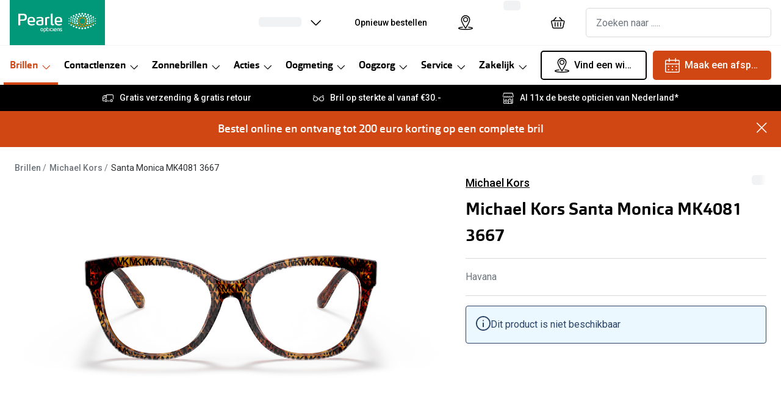

--- FILE ---
content_type: text/css
request_url: https://assets.grandvision.io/nl-pearle/_next/static/pages/templates/product-detail/frames-c6d3d20c7bac5836.css
body_size: -607
content:
.tfpa-loader{position:absolute;width:100%;height:100%}.tfpa-loader img:not(#transitions-logo){width:100%;object-fit:contain}
/*# sourceMappingURL=frames-c6d3d20c7bac5836.css.map*/

--- FILE ---
content_type: application/javascript
request_url: https://assets.grandvision.io/nl-pearle/_next/static/chunks/5548-feec3032d0cfd51c.js
body_size: 35825
content:
"use strict";(self.webpackChunk_N_E=self.webpackChunk_N_E||[]).push([[5548],{12851:function(e,t,r){r.d(t,{c:function(){return o}});var a=r(2784),n=r(12524),i=r.n(n),s=r(97122),l=r(65033);let o=({"data-t":e,className:t,id:r,isDisabled:n,isInvalid:o,isRequired:c,label:u,onChange:p,options:d,selectedValue:m})=>{let f=Object.values(d).includes("---"),g=Object.values(d).some(e=>0===Number(e)),y=Object.entries(d).map(([e,t])=>({label:e,value:t})),E=y.filter(e=>0>Number(e.value)).sort((e,t)=>Number(e.label)-Number(t.label)).reverse(),v=y.filter(e=>Number(e.value)>0).sort((e,t)=>Number(e.label)-Number(t.label)),S=Math.max(E.length,v.length),k=Array.from({length:S},(e,t)=>[{...E[t]},{...v[t]}]);return a.createElement(s.K,{"aria-label":u,className:i()(t,"dual-columned-dropdown"),"data-t":e,isDisabled:n,isInvalid:o,isRequired:c,onChange:p,value:m,cols:2,orientation:"both",itemSizes:y.map((e,t)=>g&&0===t?{width:2,height:1}:{width:1,height:1})},a.createElement(s.K.Select,{placeholder:l.a,className:"dual-columned-dropdown__select",id:r}),a.createElement(s.K.Content,{type:"select",className:"dual-columned-dropdown__content"},f?a.createElement(s.K.GridRow,{className:i()("dual-columned-dropdown__row","dual-columned-dropdown__row--full-width")},a.createElement(s.K.GridCell,{className:"dual-columned-dropdown__cell"},a.createElement(s.K.Option,{value:"---",className:"dual-columned-dropdown__option"},"---"))):null,g?a.createElement(s.K.GridRow,{className:i()("dual-columned-dropdown__row","dual-columned-dropdown__row--full-width")},a.createElement(s.K.GridCell,{className:"dual-columned-dropdown__cell"},a.createElement(s.K.Option,{value:0,className:"dual-columned-dropdown__option"},"0.00"))):null,k.map(e=>a.createElement(s.K.GridRow,{key:`${e?.[0]?.value}-${e?.[1]?.value}`,className:"dual-columned-dropdown__row"},e.map(e=>e?e.value?a.createElement(s.K.GridCell,{key:e.value,className:"dual-columned-dropdown__cell"},a.createElement(s.K.Option,{value:e.value,className:"dual-columned-dropdown__option"},e.label)):null:a.createElement(s.K.GridCell,{key:"empty-cell",className:"dual-columned-dropdown__cell"},a.createElement(s.K.EmptyOption,{className:"dual-columned-dropdown__option"})))))))}},26417:function(e,t,r){r.d(t,{V:function(){return V}});var a=r(2784),n=r(70314),i=r.n(n),s=r(10668);let l=a.createContext(null);l.displayName="VtoContext";let o=()=>{let e=a.useContext(l);if(!e)throw Error(`No ${l.displayName} available. You might need to add the ${l.displayName} provider component.`);return e},c=({config:e,children:t})=>{let{isVtoEnabled:r}=(0,s.useFeatureToggles)(),[n,i]=a.useState(!1),[o,c]=a.useState(null),u=a.useMemo(()=>({config:e,isVtoActive:n,setVtoActive:i,isVtoFeatureEnabled:r,vmApp:o,setVmApp:c}),[e,n,r,o]);return a.createElement(l.Provider,{value:u},t)};var u=r(44856),p=r(36383),d=r(91604);let m=({event:e,interactionType:t,siteFeature:r="vto_flow"})=>{d.WJ.pushEvent({event:e,interaction_type:t,site_feature:r})},f={"vto.view":({sku:e})=>({eventAction:"Available",eventLabel:`Product ${e} - Available`,VTO:{configFlow:{action:"view step",name:"vto available",id:"000"}}}),"vto.tryon.open":({sku:e})=>({eventAction:"Open",eventLabel:`Product ${e}`,VTO:{configFlow:{action:"click",name:"open vto"}}}),"vto.close":({sku:e})=>({eventAction:"Close",eventLabel:`Product ${e}`,VTO:{configFlow:{action:"click",name:"close vto"}}})},g=(e,t)=>{if(!f[e]){console.warn(`cannot send event '${e}', key does not exist`);return}let{eventAction:r,eventLabel:a,VTO:n}=f[e](t);window.dataLayer&&window.dataLayer.push({event:"VTOevent",eventCategory:"Virtual Try-On",eventAction:r,eventLabel:a,VTO:n})},y=(e,t,r,a,n)=>({selector:".virtual-mirror__target",locale:r,vmInit:{key:e,environment:t,glassesEnv:"PROD",source:"VMMV_CXD_GLOBAL",channel:"ecommerce",brand:"cxd"},isPictureModeEnabled:!0,isTryOnEnabled:!0,isVideoModeEnabled:!0,isTakePictureEnabled:!0,isTakeScreenshotEnabled:!1,store:{id:"",storeId:"",type:"rb",region:a},termsAndConditions:n,style:"",fromStore:!0}),E=({variants:e,onToggleWishlist:t,wishlistedSkuItems:r,transitionFeature:n})=>{let{setVtoActive:i,setVmApp:l,config:c}=o(),{apiKey:u,environment:d,script:f,termsAndConditions:g}=c,{locale:E,region:v}=(0,s.useIntl)(),S="privacy_policy_click",k=(0,p.Gq)(f,{removeOnUnmount:!1}),h=a.useRef();return h.current=t,a.useEffect(()=>{let t=e=>h.current?h.current(e.upc):Promise.reject();if("ready"===k&&void 0!==window.vmmv)try{let a=y(u,d,E,v,g),s={...a,...e,onToggleWishlist:t,wishlistedUpcs:r??[],transitionFeature:n,onClose:()=>{i(!1)},onPrivacyAgree:()=>{m({event:S,interactionType:"continue_click"})},onPrivacyReject:()=>{m({event:S,interactionType:"cancel_click"}),i(!1)}},o=new window.vmmv.VMWidgetApp;o.setConfig(s).then(()=>{l(o),o.init()}).catch(e=>{console.error(e),i(!1)})}catch(c){console.error(c),i(!1)}},[k]),a.createElement("div",{className:"virtual-mirror__target"})},v=({variants:e,onToggleWishlist:t,wishlistedSkuItems:r,transitionFeature:n})=>{let{vmApp:i,setVtoActive:s,setVmApp:l}=o();if(a.useEffect(()=>{let t=e?.products?.[0]?.upc;return t&&g("vto.tryon.open",{sku:t}),()=>{t&&g("vto.close",{sku:t})}},[e?.products]),!e)return null;let c=async()=>{i&&(await i.unmount(),l(null)),s(!1)};return a.createElement("div",{className:"virtual-mirror","data-t":"virtual-mirror"},a.createElement(u.Z,{activeTrap:!1,"data-t":"virtual-mirror-modal",isOpen:!0,className:"virtual-mirror__modal",onModalClose:c},a.createElement(E,{variants:e,onToggleWishlist:t,wishlistedSkuItems:r,transitionFeature:n})))};var S=r(10211),k=r(98337),h=r(98500);let b={availableColors:[],defaultAlphaLevel:0,defaultColor:"",defaultType:"",isEvolve:!1},_={isEvolve:!1,defaultType:"SIGNATURE",defaultAlphaLevel:.5,defaultColor:"SIGNATURE-GEN8-BROWN",availableColors:["SIGNATURE-GEN8-AMBER","SIGNATURE-GEN8-AMETHYST","SIGNATURE-GEN8-EMERALD","SIGNATURE-GEN8-GRAY","SIGNATURE-GEN8-SAPPHIRE","SIGNATURE-GEN8-BROWN","SIGNATURE-GEN8-GGREEN","XTRACTIVE-NEWGEN-BLUE-MIRROR","XTRACTIVE-GOLD-MIRROR","XTRACTIVE-NEWGEN-GREEN-MIRROR","XTRACTIVE-NEWGEN-BROWN","XTRACTIVE-NEWGEN-GGREEN","XTRACTIVE-NEWGEN-GRAY","XTRACTIVE-NEWGEN-GREEN","XTRACTIVE-PINK-MIRROR","XTRACTIVE-POL-GRAY","XTRACTIVE-RED-MIRROR","XTRACTIVE-SILVER-MIRROR"]};var P=r(83123);let T={fit:"fill",format:"png"},N=(e,t,r,a,n=!1)=>{let i=t.filter(e=>e.isVtoEnabled).map(e=>{let{purchaseTypePrices:t,sku:r}=e,{originalPrice:a,discountedPrice:n,currency:i}=t[P.g_];return{upc:r,current:{text:`${a}`,value:a},...n&&n!==a&&{previous:{text:`${a}`,value:a},current:{text:n&&`${n}`,value:n&&n}},currency:i}}).reduce((e,t)=>t?.upc===r?[t,...e]:[...e,t],[]),s=n&&e.isOfferedWithPrescriptions,l=t.filter(e=>e.isVtoEnabled).map(t=>{let{brandModelCode:r,brandModelColorCode:n,sku:i,displayName:l,media:o,specifications:c}=t,u=o.images?.length>0?o.images:[S.j],p=c.find(e=>"frameColor"===e.specificationAttribute)?.value,d=Array.isArray(p)?p.join(" / "):p,m=c.find(e=>"lensColor"===e.specificationAttribute)?.value;return{upc:i,code:r??"",name:l,colorCode:n??"",thumbnailUrl:(0,k.o)(u[0].url,{...T,width:224}),brand:{name:e.brandName,logoUrl:a??""},lensColorLabel:(0,h.HD)(m)?m:"",frameColorLabel:(0,h.HD)(d)?d:"",styleName:"",isCustom:!1,size:"58 14",isTransition:s,transitionLens:s?_:b}}).reduce((e,t)=>t.upc===r?[t,...e]:[...e,t],[]);return{prices:i,products:l}};var w=r(49499),C=r(54372);let x=({variant:e="foreground",onClick:t,className:r})=>{let{getLabel:n}=(0,s.useIntl)(),i=w.MO(),{isVtoFeatureEnabled:l,setVtoActive:c}=o(),u=()=>{c(!0),t&&t()};return l?a.createElement(C.Z,{caption:n("vto.callToAction"),"data-t":"vto-try-on-button",variant:e,icon:"try-on",color:"solid"===e?"primary":void 0,size:i?"small":"medium",onClick:u,className:r}):null};var I=r(62687),A=r(95361),R=r(2321);let O=({className:e,onToggleWishlist:t,wishlistedSkuItems:r})=>{let{isVtoTransitionsEnabled:n}=(0,s.useFeatureToggles)(),{activeVariant:{sku:i,isVtoEnabled:l},product:c}=(0,I.sc)(),{isVtoActive:u,isVtoFeatureEnabled:p}=o(),{brandPromotions:d}=(0,A.Z)(),{brandName:m,variants:f}=c,y=l&&p;a.useEffect(()=>{i&&y&&g("vto.view",{sku:i})},[i,y]);let E=R.j(m,d)?.logo,S=y?N(c,f,i,E,n):void 0,k=n&&c.isOfferedWithPrescriptions;return y?a.createElement(a.Fragment,null,a.createElement(x,{className:e}),u&&a.createElement(v,{variants:S,onToggleWishlist:t,wishlistedSkuItems:r,transitionFeature:k?{enabled:!0}:void 0})):null};var L=r(88350);let{publicRuntimeConfig:F}=i()(),$=F?.virtualMirror||{},V=({className:e})=>{let{onToggleWishlist:t,wishlistedSkuItems:r}=(0,L.lR)();return a.createElement(c,{config:$},a.createElement(O,{className:e,onToggleWishlist:t,wishlistedSkuItems:r}))}},68859:function(e,t,r){r.d(t,{W:function(){return lB}});var a={};r.r(a),r.d(a,{configuratorIdProp:function(){return U},getActiveSteps:function(){return ee},getConfigurator:function(){return W},getConfigurators:function(){return B},getCurrentStepIndex:function(){return et},getCurrentStepName:function(){return er},getCurrentStepNumber:function(){return X},getStepSequence:function(){return H},getStepsList:function(){return Q},getStepsVisited:function(){return J},stateProp:function(){return Y},stepNameProp:function(){return j},stepSequenceProp:function(){return q},stepsMapProp:function(){return z}});var n=r(2784),i=r(98945),s=r(62687),l=r(81159),o=r(14772),c=r(91604),u=r(49499),p=r(57682),d=r(10668),m=r(98500);let f=d.actions.payload(),g=d.actions.action("configurator/start",d.actions.payload()),y=e=>t=>d.actions.isType(t,g)&&t.payload.id===e,E=d.actions.action("configurator/next-step",f),v=e=>t=>d.actions.isType(t,E)&&t.payload.id===e,S=d.actions.action("configurator/next-step-success",d.actions.payload()),k=e=>t=>d.actions.isType(t,S)&&t.payload.id===e,h=d.actions.action("configurator/next-step-failed",d.actions.payload()),b=d.actions.action("configurator/previous-step",f),_=e=>t=>d.actions.isType(t,b)&&t.payload.id===e,P=d.actions.action("configurator/previous-step-failed",d.actions.payload()),T=d.actions.action("configurator/previous-step-success",d.actions.payload()),N=e=>t=>d.actions.isType(t,T)&&t.payload.id===e,w=d.actions.action("configurator/footer/toggle",f),C=d.actions.action("configurator/footer/open",f),x=d.actions.action("configurator/footer/close",f),I=d.actions.action("configurator/step-shown",d.actions.payload()),A=e=>t=>d.actions.isType(t,I)&&t.payload.id===e,R=d.actions.action("configurator/reset-step-visited",d.actions.payload()),O=d.actions.action("configurator/finish",d.actions.payload()),L=e=>t=>d.actions.isType(t,O)&&t.payload.id===e,F=d.actions.action("configurator/finish-failed",d.actions.payload()),$=d.actions.action("configurator/finish-success",d.actions.payload()),V=e=>({currentStep:0,stepSequence:[],stepsAttempted:new Set,stepsVisited:[e?.stepSequence?.[0]??""],calls:{finish:(0,d.idleState)()},isFooterOpen:!1,...e}),D=(e,t,r)=>{let a=e[t];return a?{...e,[t]:{...a,...r(a)}}:e},M=d.actions.reducer({},d.actions.on(g,(e,{payload:{id:t,stepSequence:r}})=>({...e,[t]:{...V({stepSequence:r})}})),d.actions.on(E,(e,{payload:{id:t}})=>D(e,t,e=>({...e,stepsAttempted:new Set([...e.stepsAttempted??[],e.currentStep])}))),d.actions.on(S,(e,{payload:{id:t,newStep:r}})=>D(e,t,e=>{let t=new Set([...e.stepsVisited,e.stepSequence[r]].filter(m.$K));return{...e,currentStep:r,stepsVisited:[...t]}})),d.actions.on(T,(e,{payload:{id:t,currentStepNumber:r,newStep:a}})=>D(e,t,e=>({...e,currentStep:a,stepsAttempted:new Set([...e.stepsAttempted].filter(e=>e!==r&&e!==a))}))),d.actions.on(R,(e,{payload:{id:t,step:r}})=>D(e,t,e=>{let t=e.stepsVisited.filter(e=>e!==r);return{...e,stepsVisited:t}})),d.actions.on(w,(e,{payload:{id:t}})=>D(e,t,e=>({...e,isFooterOpen:!e.isFooterOpen}))),d.actions.on(x,(e,{payload:{id:t}})=>D(e,t,e=>({...e,isFooterOpen:!1}))),d.actions.on(C,(e,{payload:{id:t}})=>D(e,t,e=>({...e,isFooterOpen:!0}))),d.actions.on(O,(e,{payload:{id:t}})=>D(e,t,e=>({...e,calls:{...e.calls,finish:(0,d.loadingState)()}}))),d.actions.on(F,(e,{payload:{id:t,reason:r}})=>D(e,t,e=>({...e,calls:{...e.calls,finish:(0,d.failedState)(r)}}))),d.actions.on($,(e,{payload:{id:t}})=>D(e,t,e=>({...e,calls:{...e.calls,finish:(0,d.idleState)()}})))),K=e=>e.hasOwnProperty("stepStatus"),G=(e,t)=>t;var Z=r(81141);let Y=e=>e,U=(e,{id:t})=>t,j=(e,{stepName:t})=>t,z=(e,{stepsMap:t})=>t,q=(e,{stepSequence:t})=>t,B=e=>e.configurators,W=(0,Z.P1)(B,U,(e,t)=>e[t]),H=(0,Z.P1)(W,e=>e?.stepSequence),X=(0,Z.P1)(W,e=>e?.currentStep),J=(0,Z.P1)(W,e=>e?.stepsVisited),Q=(0,Z.P1)(z,q,X,e=>e,(e,t,r,a)=>(t||[]).reduce((t,n,i)=>{let s="active";if(!e)return[];let l=e[n];return!l||K(l)&&"hidden"===(s=l.stepStatus(a))?t:[...t,{name:n,isCurrent:r===i,skip:"skip"===s,isSubStep:"sub-step"===s}]},[])),ee=(0,Z.P1)(Q,e=>(e||[]).filter(e=>!e.skip)),et=(0,Z.P1)(Q,e=>{let t=e.findIndex(e=>e.isCurrent);return t<0?void 0:t}),er=(0,Z.P1)(Q,e=>e.find(e=>e.isCurrent)?.name),{configuratorIdProp:ea,stateProp:en,stepNameProp:ei}=a,es=(0,Z.P1)(ea,en,(e,t)=>W(t,{id:e})),el=(0,Z.P1)(es,e=>!!e&&e.stepsAttempted.has(e.currentStep)),eo=(0,Z.P1)(H,X,ea,en,(e,t)=>{if((0,m.$K)(e)&&(0,m.$K)(t))return{name:e[t]??""}}),ec=(0,Z.P1)(J,ea,ei,(e,t,r)=>(e||[]).includes(r)),eu=(0,Z.P1)(es,e=>e?.isFooterOpen??!1),ep=(0,Z.P1)(Q,e=>{if(!e)return!1;let t=e[e.length-1]?.isCurrent;if(!(0,m.$K)(t))return!1;if(t)return!0;let r=e.findIndex(e=>e.isCurrent),a=e.slice(r+1);return a.every(e=>e.skip)}),ed=(0,Z.P1)(es,e=>e?.calls.finish),em=n.createContext(null),ef=()=>{let e=n.useContext(em);if(null===e)throw Error("Consumer of useConfiguratorContext needs to be wrapped in a ConfiguratorContext provider.");return e},eg=({children:e,...t})=>n.createElement(em.Provider,{value:t},e),ey=n.createContext(null),eE=()=>{let e=n.useContext(ey);if(null===e)throw Error("Consumer of useSteppingContext needs to be wrapped in a PrivateSteppingContext provider.");return e},ev=({children:e,configuratorId:t,stepsMap:r,stepSequence:a,lastStepCTALabelKey:i,footerTopBarContent:s,footerExpanderContent:l,hideExpanderOnLastStep:o})=>{let c=n.useMemo(()=>({id:t,stepsMap:r,stepSequence:a}),[t,r,a]),u=n.useMemo(()=>({selectorProps:c,configuratorId:t,stepsMap:r,lastStepCTALabelKey:i,footerExpanderContent:l,footerTopBarContent:s,hideExpanderOnLastStep:o}),[c,t,r,i,l,s,o]);return n.createElement(ey.Provider,{value:u},e)};function eS(e,t){console.warn(`Could not determine the current step of configurator with ID "${e}". Received ${t}`)}function ek(e,t,r){console.warn(`Could not determine property "${t}" of the current step in configurator with ID "${e}". Received ${r}`)}function*eh(e){let t=yield(0,o.fw)(e);if(!(0,m.$K)(t))return console.warn(`Could not find the saga context of configurator with ID "${e}". Received ${t}`),yield(0,o.al)();let r=t.stepsMap,a=t.stepSequence;return(0,m.$K)(r)?(0,m.$K)(a)?t:(ek(e,"stepSequence",a),yield(0,o.al)()):(ek(e,"stepsMap",r),yield(0,o.al)())}function*eb({payload:{id:e}}){let t=yield(0,o.RE)(eh,e),{stepsMap:r,stepSequence:a}=t,n=yield(0,o.Ys)(ee,{id:e,stepsMap:r,stepSequence:a}),i=yield(0,o.Ys)(eo,{id:e});if(!(0,m.$K)(i)){eS(e,i);return}let s=yield(0,o.Ys)(X,{id:e});if(!(0,m.$K)(s)){ek(e,"currentStepNumber",s);return}let l=r?.[i.name];if(!(0,m.$K)(l)){console.error(`Could not find step data for step with name "${i.name}" in configurator with ID "${e}".`);return}if(l.onNext){let c=yield(0,o.RE)(l.onNext);if(c){yield(0,o.gz)(h({id:e,currentStepNumber:s,reason:c}));return}}let u=n.reduce((e,t,r)=>t.isCurrent?n[r+1]?.name:e,void 0);if(!u){yield(0,o.gz)(O({id:e}));return}if(!(0,m.$K)(a))return;let p=a.indexOf(u);yield(0,o.gz)(S({id:e,currentStepNumber:s,newStep:p}))}function*e_({payload:{id:e,stepSequence:t}}){let r=yield(0,o.RE)(eh,e),{stepsMap:a}=r,n=yield(0,o.Ys)(Q,{id:e,stepsMap:a,stepSequence:t}),i=n[0]?.name;if(!i){ek(e,"name",i);return}let s=a[i];if(!(0,m.$K)(s)){ek(e,"name",s);return}let l=K(s)?yield(0,o.Ys)(s.stepStatus):yield(0,o.Ys)(()=>"active");if("active"!==l){yield(0,o.gz)(E({id:e}));return}s&&s.onEnter&&(yield(0,o.RE)(s.onEnter)),yield(0,o.gz)(I({id:e,step:i}))}function*eP({payload:{id:e,newStep:t}}){let r=yield(0,o.RE)(eh,e),{stepsMap:a,stepSequence:n}=r;if(!(0,m.$K)(n)){ek(e,"stepSequence",n);return}let i=t<n.length?n[t]:void 0;if(!i){eS(e,i);return}let s=a?.[i];if(!(0,m.$K)(s)){eS(e,s);return}s.onEnter&&(yield(0,o.RE)(s.onEnter)),yield(0,o.gz)(I({id:e,step:i}))}function*eT({payload:{id:e}}){let t=yield(0,o.RE)(eh,e),{stepsMap:r,stepSequence:a}=t,n=yield(0,o.Ys)(ee,{id:e,stepsMap:r,stepSequence:a}),i=yield(0,o.Ys)(X,{id:e});if(!(0,m.$K)(i)){ek(e,"currentStepNumber",i);return}let s=n.reduce((e,t,r)=>t.isCurrent?n[r-1]?.name:e,void 0);if(!s){yield(0,o.gz)(P({id:e,currentStepNumber:i,reason:Error("Can't go back beyond the first step")}));return}if(!(0,m.$K)(a)){ek(e,"stepSequence",a);return}let l=a.indexOf(s);yield(0,o.gz)(T({id:e,currentStepNumber:i,newStep:l}))}function*eN({payload:{id:e}}){yield(0,o.gz)(x({id:e}))}function*ew({payload:{id:e}}){let t=yield(0,o.RE)(eh,e),r=t?.onFinish;r||(yield(0,o.gz)($({id:e})));try{yield(0,o.RE)(r)}catch(a){yield(0,o.gz)(F({id:e,reason:a}))}}var eC=r(12524),ex=r.n(eC),eI=r(44856);let eA=()=>{let{configuratorId:e,stepsMap:t,selectorProps:r}=eE(),a=(0,d.useSelector)(e=>Q(e,r)),n=(0,d.useSelector)(e=>et(e,r)),i=(0,d.useSelector)(e=>er(e,r));if(!(0,m.$K)(i))throw Error(`currentStepName must be defined. However, "${i}" was received.`);let s=t[i];if(!(0,m.$K)(s))throw Error(`currentStep must be defined. However, "${s}" was received.`);return{configuratorId:e,steps:a,currentStepIndex:n,currentStep:s,currentStepName:i}},eR=({"data-t":e,children:t,className:r,isOpen:a,preventVerticalScroll:i})=>{let{getLabel:s,hasLabel:l}=(0,d.useIntl)(),{goToPreviousStep:o,onModalClose:c,onTriggerDataLayer:u}=ef(),{configuratorId:p,steps:m,currentStepIndex:f}=eA(),g=0===f,y=m.slice(0,f),E=y.every(e=>e.skip),v=n.useCallback(()=>{u({steps:m,currentStepIndex:f,eventType:"rx_back_click",eventCategory:"rxSun"===p?"rx_sunglasses":"rx_glasses"}),g||E?c&&c():o()},[m,f,p,g,E,c,o]),S=()=>{u({steps:m,currentStepIndex:f,eventType:"rx_exit_click",eventCategory:"rxSun"===p?"rx_sunglasses":"rx_glasses"}),c&&c()},k=s("common.actions.previous"),h=`products.${p}.configurator.modalName`,b=l(h)?s(h):void 0;return n.createElement(eI.Z,{"data-t":e,"aria-label":b,preventVerticalScroll:i,className:ex()("configurator-modal",r),secondaryIconOptions:{"aria-label":k,name:"chevron-left",onClick:v},onModalClose:S,isOpen:a,isFullScreen:!0,showIcon:!0},t)},eO=({children:e,className:t,...r})=>n.createElement("div",{className:ex()("configurator-step",t),"data-t":r["data-t"]},e),eL=e=>{let{currentStep:t}=eA(),{view:r}=t;return n.createElement(eO,{...e},n.createElement(r,null))};var eF=r(77421);let e$={expanded:{height:"auto",overflow:"auto",transition:{ease:"easeOut",duration:.2}},collapsed:{height:"0px",overflow:"hidden",transition:{ease:"easeIn",duration:.2}}},eV=({isExpanded:e,children:t})=>n.createElement(eF.E.div,{initial:e$.collapsed,animate:e?e$.expanded:e$.collapsed,"aria-hidden":!e,className:"configurator-footer-expander"},t),eD=({children:e})=>{let{isFooterOpen:t}=ef();return n.createElement(eV,{isExpanded:t},e)};var eM=r(81829);let eK=({formId:e,label:t,isLoading:r,isSmallScreen:a,onClick:i})=>n.createElement(eM.DF,{type:"submit","data-t":"cta-button",form:e,isLoading:r,className:"configurator-footer-cta",onPress:i},t),eG="products.glasses.configurator.footer.CTA",eZ=(e,t)=>e.key===t.key&&e.overrideLastCta===t.overrideLastCta&&e.value===t.value,eY=()=>{let{getLabel:e}=(0,d.useIntl)(),t=u.Lg(u.L3.TABLET_LANDSCAPE),{configuratorId:r,onTriggerDataLayer:a}=ef(),{lastStepCTALabelKey:i,selectorProps:s}=eE(),{steps:l,currentStepIndex:o,currentStep:c}=eA(),{labelKeys:p}=c,m={key:p.alternativeCta||eG,value:void 0,overrideLastCta:!1},f=(0,d.useSelector)(e=>ep(e,s)),g=(0,d.useSelector)(e=>c.ctaLabel?c.ctaLabel(e,{defaultCtaLabel:eG,alternativeCtaLabel:p.alternativeCta}):m,eZ),y=(0,d.useSelector)(e=>ed(e,{id:r})),E=n.useMemo(()=>f&&!g.overrideLastCta?e(i):g.value?g.value:g.key?e(g.key):e(m.key),[f,e,g]),v=()=>{a({steps:l,currentStepIndex:o,eventType:"rx_next_step_click",eventCategory:"rxSun"===r?"rx_sunglasses":"rx_glasses"})};return n.createElement(eK,{label:E,isLoading:(0,d.statusLoading)(y||(0,d.idleState)()),isSmallScreen:t,formId:r,onClick:v})},eU=({label:e,onClick:t})=>n.createElement(eM.Ig,{"data-t":"nav-button",className:"configurator-footer-nav",onPress:t},e);function ej(){let{getLabel:e}=(0,d.useIntl)(),{configuratorId:t,goToPreviousStep:r,onModalClose:a,onTriggerDataLayer:i}=ef(),s=u.Lg(u.L3.TABLET_LANDSCAPE),{steps:l,currentStepIndex:o}=eA(),c=l.slice(0,o),p=c.every(e=>e.skip),m=0===o||p,f=n.useCallback(()=>{i({steps:l,currentStepIndex:o,eventType:m?"rx_close_click":"rx_previous_step_click",eventCategory:"rxSun"===t?"rx_sunglasses":"rx_glasses"}),m?a&&a():r()},[t,o,r,a,m,l]);return s?null:n.createElement(eU,{onClick:f,label:e(m?"common.actions.close":"common.actions.previous")})}let ez=({label:e,isExpanded:t,onToggleClick:r})=>n.createElement(eM.hU,{variant:"outline",onPress:r,"aria-expanded":t,"aria-label":e,"data-t":"expander-toggle",className:"configurator-footer-expander-toggle",icon:"ChevronUp"}),eq=e=>{let t=(0,d.useDispatch)(),{getLabel:r}=(0,d.useIntl)(),{isFooterOpen:a,configuratorId:i,isOnLastStep:s}=ef(),{footerExpanderContent:l,hideExpanderOnLastStep:o}=eE(),c=n.useCallback(()=>{t(w({id:i}))},[t,i]);return!l||o&&s?null:n.createElement(ez,{...e,label:r("products.glasses.configurator.footer.toggle"),isExpanded:a,onToggleClick:c})},eB=({children:e})=>n.createElement("div",{className:"configurator-footer-topbar"},n.createElement("div",{className:"configurator-footer-topbar__content"},e),n.createElement("div",{className:"configurator-footer-topbar__controls"},n.createElement(eq,null),n.createElement(ej,null),n.createElement(eY,null))),eW=()=>{let{isFooterOpen:e}=ef(),{footerTopBarContent:t,footerExpanderContent:r}=eE();return n.createElement("footer",{"data-t":"configurator-footer",className:ex()("configurator-footer",{"configurator-footer--summary-expanded":e})},n.createElement(eB,null,t),n.createElement(eD,null,r))},eH=({className:e,currentStepIndex:t,currentSubStepIndex:r,subStepsPerStep:a,totalSteps:i})=>{let{configuratorId:s}=eA(),{getLabel:l}=(0,d.useIntl)(),o=l(`products.${s}.configurator.modalName`),c=e=>{let n=(a[t]??0)>0;if(!(void 0!==r)||!n)return 0;let i=a[t]??0;return(r+1)*(e/(i+1))};return n.createElement(eM.Ex,{"aria-label":o,className:e,max:100,showLabel:!1,value:(()=>{if(i<=1)return 100;let e=100/(i-1),r=c(e),a=t*e+r;return 0===t&&(a+=5),t===i-1&&(a-=5),Math.min(Math.max(a,0),100)})()})},eX=({className:e,currentStepIndex:t,currentSubStepIndex:r,stepNameLabels:a,subStepsPerStep:i,...s})=>{let{isFooterOpen:l}=ef();return n.createElement("div",{className:ex()("configurator-header",e,{"configurator-header--summary-expanded":l}),"data-t":s["data-t"]},n.createElement(eM.H2,{variant:"heading-smallest",className:"configurator-header__heading"},a[t]),n.createElement(eH,{className:"configurator-header__progress",currentStepIndex:t,currentSubStepIndex:r,totalSteps:a.length,subStepsPerStep:i}))},eJ=(0,Z.P1)(Q,e=>e.reduce((e,t,r)=>t.isSubStep?[...e,r]:e,[])),eQ=(0,Z.P1)(eJ,e=>t=>t-e.filter(e=>e<t).length),e0=(0,Z.P1)(et,eJ,eQ,(e,t,r)=>{if(!(0,m.$K)(e))return e;if(t.includes(e)){let a=e-1;for(;t.includes(a)&&a>=0;)a-=1;return r(a)}return r(e)}),e1=(0,Z.P1)(z,Q,eJ,(e,t,r)=>t.filter((e,t)=>!r.includes(t)).reduce((t,{name:r})=>{let a=e[r];return a?.labelKeys.stepIndicatorTitle?[...t,a.labelKeys.stepIndicatorTitle]:t},[])),e2=(0,Z.P1)(et,eJ,(e,t)=>{if((0,m.$K)(e)&&t.includes(e)){let r=e-1;for(;t.includes(r)&&r>=0;)r-=1;let a=0;for(let n=r+1;n<=e;n++)t.includes(n)&&a++;return a-1}}),e3=(0,Z.P1)(Q,eJ,(e,t)=>{let r=[];for(let a=0;a<e.length;a++){if(t.includes(a))continue;let n=0,i=a+1;for(;i<e.length&&t.includes(i);)n++,i++;r.push(n)}return r}),e5=(0,Z.P1)(e0,e1,e3,Q,e2,(e,t,r,a,n)=>({currentStepIndex:e,stepLabels:t,subStepsPerStep:r,stepsList:a,currentSubStepIndex:n})),e4=()=>{let{getLabel:e}=(0,d.useIntl)(),{selectorProps:t}=eE(),{stepLabels:r,currentStepIndex:a,subStepsPerStep:i,currentSubStepIndex:s}=(0,d.useSelector)(e=>e5(e,t));if(!(0,m.$K)(a))throw Error(`Need current step index to render configurator header. Received: "${a}".`);return n.createElement(eX,{currentStepIndex:a,currentSubStepIndex:s,stepNameLabels:r.map(t=>e(t)),subStepsPerStep:i})},e8=({className:e,currentStepName:t,children:r,...a})=>{let i=n.createRef(),s=u.MO();return n.useLayoutEffect(()=>{s&&i?.current?.scrollTo({top:0,behavior:"smooth"})},[t]),n.createElement("div",{ref:i,"data-t":a["data-t"],className:e},r)},e7=e=>{let{currentStepName:t}=eA();return n.createElement(e8,{currentStepName:t,...e})},e6=({"data-t":e,className:t,isOpen:r,preventVerticalScroll:a})=>n.createElement(eR,{isOpen:r,preventVerticalScroll:a},n.createElement("div",{"data-t":e,className:ex()("configurator",t)},n.createElement(e4,null),n.createElement(e7,{className:"configurator__main"},n.createElement(eL,null)),n.createElement(eW,null))),e9=e=>{let t=(0,d.useDispatch)(),r=n.useCallback(r=>{r?.preventDefault(),t(E({id:e}))},[t,e]),a=n.useCallback(r=>{r?.preventDefault(),t(b({id:e}))},[t,e]);return{goToPreviousStep:a,goToNextStep:r}},te=({id:e,stepsMap:t,stepSequence:r,onFinish:a,lastStepCTALabelKey:i,footerExpanderContent:s,footerTopBarContent:l,hideExpanderOnLastStep:c,onModalClose:u,onTriggerDataLayer:p,...f})=>{let E=(0,d.useDispatch)(),S=(0,d.useSelector)(a=>Q(a,{id:e,stepsMap:t,stepSequence:r})),h=S.find(e=>e.isCurrent)?.name,b=(0,d.useSelector)(t=>eu(t,{id:e})),P=(0,d.useSelector)(t=>el(t,{id:e})),{rootSaga:T}=n.useMemo(()=>({rootSaga:function*(){yield(0,o.$6)([(0,o.Fm)(y(e),e_),(0,o.Fm)(v(e),eb),(0,o.Fm)(_(e),eT),(0,o.Fm)([v(e),_(e)],eN),(0,o.Fm)([k(e),N(e)],eP),(0,o.Fm)(L(e),ew)])}}),[e]),w=(0,d.useSaga)(T,{onStart(n){n.setContext({[e]:{stepsMap:t,stepSequence:r,onFinish:a}}),E(g({id:e,stepSequence:r,stepsMap:t}))}},[E]);n.useEffect(()=>{w?.setContext({[e]:{stepsMap:t,stepSequence:r,onFinish:a}})},[w,t,r,a,e]);let{goToNextStep:C,goToPreviousStep:x}=e9(e),I=(0,d.useSelector)(a=>ep(a,{id:e,stepsMap:t,stepSequence:r}));return(0,m.$K)(h)?n.createElement(ev,{configuratorId:e,stepsMap:t,stepSequence:r,lastStepCTALabelKey:i,footerTopBarContent:l,footerExpanderContent:s,hideExpanderOnLastStep:c},n.createElement(eg,{configuratorId:e,hasAttemptedNextStep:P,isFooterOpen:b,goToNextStep:C,goToPreviousStep:x,onFinish:a,onModalClose:u,onTriggerDataLayer:p,isOnLastStep:I},n.createElement(e6,{...f}))):null};var tt=r(96335);let tr=({configuratorId:e,onSubmit:t,children:r,className:a,...i})=>n.createElement("form",{noValidate:!0,onSubmit:t,id:e,"aria-label":i["aria-label"],"data-t":i["data-t"],className:ex()("step-form",a)},r),ta=({children:e,initialFormState:t,onChange:r,configuratorId:a,onSubmit:i,className:s,...l})=>{let o=n.useCallback(()=>i(),[i]);return n.createElement(tt.ZP,{name:a,"aria-label":l["aria-label"],"data-t":l["data-t"],className:ex()("step-form",s),initialFormState:t,onChange:r,onSubmit:o},e)},tn=e=>{let{getLabel:t}=(0,d.useIntl)(),{configuratorId:r}=ef(),{currentStep:a}=eA(),{labelKeys:i}=a,s=n.useMemo(()=>({ariaLabel:t(i.title)}),[t,i.title]);return n.createElement(tr,{...e,configuratorId:r,"aria-label":s.ariaLabel})},ti=e=>{let{getLabel:t}=(0,d.useIntl)(),{configuratorId:r}=ef(),{currentStep:a}=eA(),{labelKeys:i}=a,s=n.useMemo(()=>({ariaLabel:t(i.title)}),[t,i.title]);return n.createElement(ta,{...e,configuratorId:r,"aria-label":s.ariaLabel})},ts=({title:e,description:t,descriptionSuffix:r,textAlignment:a="center"})=>n.createElement("div",{className:"configurator-step-headings"},n.createElement(eM.H3,{variant:"heading-medium",align:a,className:"configurator-step-headings__title"},e),(t||r)&&n.createElement(eM.xv,{className:"configurator-step-headings__description",variant:"body",align:a},t,t&&r&&" ",r)),tl=({textAlignment:e,descriptionSuffix:t})=>{let{getLabel:r,getFormattedLabel:a,hasLabel:i}=(0,d.useIntl)(),{currentStep:s}=eA(),{title:l,description:o}=s.labelKeys,c=n.useMemo(()=>({title:r(l),description:o&&i(o)?a(o,{parseLink:!0,openLinksInNewTab:!0,hideLabelKey:!0}):void 0}),[r,l,o,a,i]);return n.createElement(ts,{...c,textAlignment:e,descriptionSuffix:t})};d.ReducersRegistry.register("configurators",M);var to=r(17465),tc=r(5269),tu=r(40877);let tp=tu.Dy.interface({scope:tu.Dy.string,maxFileSizeBytes:tu.Dy.number,maxFileNameLength:tu.Dy.number,allowedFileTypes:(0,tu.jt)(tu.Dy.array(tu.Dy.string)),isRecaptchaTokenRequired:tu.Dy.boolean}),td=tu.Dy.interface({scope:tu.Dy.string,token:tu.Dy.string}),tm=tu.Dy.interface({scope:tu.Dy.string,storageId:tu.Dy.string,storageToken:tu.Dy.string}),tf=async(e,{scope:t},r)=>(0,to.Wp)(tp,await fetch(`${e}/upload/config/${t}`,{method:"GET",headers:{...tc.Su},...r})),tg=n.createContext({}),ty=()=>n.useContext(tg),tE=({scopes:e,shouldFetchConfigs:t=!0,timeout:r=2e4,children:a})=>{let i=n.useRef({}),s=n.useRef(!0),{apiUrl:l}=(0,d.useApiConfig)(),[o,c]=n.useReducer((e,t)=>"error"===t.name?{...e,error:t.value}:{...e,configs:{...e.configs,[t.name]:t.value}},{scopes:e,error:null,configs:e.reduce((e,t)=>({...e,[t]:(0,d.uninitState)()}),{})});function u(e,t){s.current&&c({name:e,value:t})}return n.useEffect(()=>{if(!t)return;s.current=!0;let a=new AbortController,n=a.signal;for(let c of e){let p=o[c];p&&(0,d.statusSuccess)(p)||(u(c,(0,d.loadingState)()),i.current[c]=window.setTimeout(()=>{a.abort()},r),tf(l,{scope:c},{signal:n}).then(e=>{clearTimeout(i.current[c]),u(c,(0,d.successState)(e))}).catch(e=>{clearTimeout(i.current[c]),u(c,(0,d.failedState)(e))}))}return()=>{a.abort(),s.current=!1}},[e,t]),n.createElement(tg.Provider,{value:{...o,setError:function(e){c({name:"error",value:e})}}},a)};var tv=r(45402);let tS=async(e,t)=>{let r=t.expand||["attributes","tax-category","discounts","categories","product-type","review-enabled"];return(0,to.Bf)(await fetch(`${e}/slug/${t.slug}?expand=${r.join("|")}`,{method:"GET",headers:{...tc.Su,...tc.uz}}))};var tk=r(98035),th=r(12375);let tb=({existingFrame:e,frameSlug:t})=>{let{productsUrl:r}=(0,d.useApiConfig)(),{locale:a}=(0,d.useIntl)(),[i,s]=n.useState(e),l=n.useCallback(async()=>{try{let e="string"==typeof t?t:(0,th.d)(t,a),n=await tS(r,{slug:e});s(n)}catch{tk.Z.failed("products.glasses.configurator.error")}},[t,a,r]);return n.useEffect(()=>{i||l()},[i,l]),i},t_=d.actions.action("products/prescription-glasses/add-to-cart"),tP=d.actions.action("products/prescription-glasses/add-to-cart-success"),tT=d.actions.action("products/prescription-glasses/add-to-cart-failed",e=>({error:e})),tN=d.actions.action("products/prescription-glasses/fetch-lens-types",d.actions.payload()),tw=d.actions.action("products/prescription-glasses/fetch-lens-types-success",d.actions.payload()),tC=d.actions.action("products/prescription-glasses/fetch-lens-types-failed",d.actions.payload()),tx=d.actions.action("products/prescription-glasses/fetch-packages",d.actions.payload()),tI=d.actions.action("products/prescription-glasses/fetch-packages-success",d.actions.payload()),tA=d.actions.action("products/prescription-glasses/fetch-packages-failed",d.actions.payload()),tR=d.actions.action("products/prescription-glasses/fetch-add-ons",d.actions.payload()),tO=d.actions.action("products/prescription-glasses/fetch-add-ons-success",d.actions.payload()),tL=d.actions.action("products/prescription-glasses/fetch-add-ons-failed",d.actions.payload()),tF=d.actions.action("products/prescription-glasses/select-lens-type",d.actions.payload()),t$=d.actions.action("products/prescription-glasses/select-lens-type-failed",d.actions.payload()),tV=d.actions.action("products/prescription-glasses/select-lens-type-success",d.actions.payload()),tD=d.actions.action("products/prescription-glasses/select-package",d.actions.payload()),tM=d.actions.action("products/prescription-glasses/select-package-failed",d.actions.payload()),tK=d.actions.action("products/prescription-glasses/select-package-success",d.actions.payload()),tG=d.actions.action("products/prescription-glasses/reset-selected-package",d.actions.payload()),tZ=d.actions.action("products/prescription-glasses/select-add-on",d.actions.payload()),tY=d.actions.action("products/prescription-glasses/select-add-on-failed",d.actions.payload()),tU=d.actions.action("products/prescription-glasses/select-add-on-success",d.actions.payload()),tj=d.actions.action("products/prescription-glasses/reset-selected-add-on",d.actions.payload()),tz=d.actions.action("products/prescription-glasses/update-upload-reference",d.actions.payload()),tq=d.actions.action("products/prescription-glasses/remove-upload-reference",d.actions.payload()),tB=d.actions.action("products/prescription-glasses/update-prescription-value",d.actions.payload()),tW=d.actions.action("products/prescription-glasses/update-prescription-recognition-values",d.actions.payload()),tH=d.actions.action("products/prescription-glasses/update-prescription-info",d.actions.payload()),tX=d.actions.action("products/prescription-glasses/update-prescription-type",d.actions.payload()),tJ=d.actions.action("products/prescription-glasses/update-verification-allowed",d.actions.payload()),tQ=e=>{if("string"==typeof e)return e;if(!e)return null;let t="errors"in e?e.errors[0]?.code:e.message,r=(t??"").toLowerCase();return r.includes("recaptcha")?"upload not possible - recaptcha":({"file-invalid-type":"file not supported","file-too-large":"file too large","too-many-files":"too many files"})[r]||null},t0=d.actions.action("products/prescription-glasses/file-upload-result",e=>({result:tQ(e)})),t1=d.actions.action("products/prescription-glasses/start",d.actions.payload()),t2=n.createContext({}),t3=()=>n.useContext(t2),t5=({children:e,opticianForm:t,configuratorDocument:r,frame:a,frameSlug:i,frameSku:s,rxEntryTypes:l,id:o})=>{let c;let u=(0,tv.n)({route:"appointments.book"}),p=u?.href,m=tb({existingFrame:a,frameSlug:i}),{isPrescriptionGlassesConfiguratorValidationStepEnabled:f}=(0,d.useFeatureToggles)();l?.[0]&&(c=l[0].key),l&&0!==l.length||console.error(`ERROR: No prescription entry types configured in the CMS for RxConfigurator with id: "${o}". These MUST be configured for the Prescription Entry Selection step to work correctly.`);let g=n.useMemo(()=>({opticianForm:t,configuratorDocument:r,isExtraValidationStepEnabled:f,id:o}),[t,r,f,o]),y=(0,d.useDispatch)();return n.useEffect(()=>{m&&y(t1({frame:m,frameSku:s,isExtraValidationStepEnabled:f,preselectedPrescriptionEntry:c,rxEntryTypes:l,bookAppointmentRoute:p}))},[y,m]),n.createElement(t2.Provider,{value:g},e)};var t4=r(49672),t8=r(51518),t7=r(38257);let t6="pg-prescription",t9="pg-pupillary-distance",re="prescription-step-upload-error",rt="prescription-step-upload-description",rr="NewPrescription",ra="NewPrescriptionAndUpload",rn="PrescriptionFile";function ri(e){return e===ra}let rs=e=>"pupillaryDistance"===e.name,rl=e=>"axis"===e.name,ro=e=>"cylinder"===e.name,rc=(e,{id:t})=>t,ru=(e,{frameSku:t})=>t,rp=(e,{lensTypeSku:t})=>t,rd=(e,{packageSku:t})=>t,rm=(e,{addOnSku:t})=>t,rf=e=>e.prescriptionGlasses;(0,Z.P1)(rf,e=>e.prescription);let rg=(0,Z.P1)(rf,e=>e.bundles),ry=(0,Z.P1)(rg,e=>e.frames),rE=(0,Z.P1)(ry,ru,(e,t)=>e[t]),rv=(0,Z.P1)(rg,e=>e.lensTypes),rS=(0,Z.P1)(rv,rp,(e,t)=>e[t]),rk=(0,Z.P1)(rg,e=>e.packages),rh=(0,Z.P1)(rk,rd,(e,t)=>e[t]),rb=(0,Z.P1)(rg,e=>e.addOns),r_=e=>Object.entries(e).map(([e,t])=>({name:e,values:t?t.values:new Set})),rP=(0,Z.P1)(rE,rS,(e,t)=>e&&t?(0,d.statusSuccess)(t)?(0,d.successState)([...r_(t.result.opticalParameters),...r_(e.opticalParameters)]):t:(0,d.uninitState)()),rT=(0,Z.P1)(rf,e=>e.configurator);var rN=r(5684),rw=r(34214);function rC(e,t){return t&&e.masterVariant.sku!==t&&e.variants.find(e=>e.sku===t)||e.masterVariant}function rx(e){if(!Array.isArray(e.prices)||!e.prices.length||!e.prices[0])return;let t=e.prices[0];if(!t.discounted)return{originalPrice:t.value.centAmount,currency:t.value.currencyCode};let r=t.discounted;return{currency:t.value.currencyCode,originalPrice:t.value.centAmount,discountedPrice:r.value.centAmount}}let rI=e=>(0,m.$K)(e.centAmount)&&e.centAmount>0,rA=e=>(t,r)=>{if(!r.sku||!r.isMatchingVariant||!r.attributes)return t;let a=(0,rN.g3)(r,"variationAttribute");if(!a||!(0,m.HD)(a))return t;let n=(0,rN.Gy)(r,a,e);if(!n)return t;let i=!0===(0,rN.g3)(r,"default");return[...t,{sku:r.sku,title:n,isDefault:i,...r.images&&{image:r.images[0],image_v2:r.images[1]}}]},rR=(e,t)=>{let r=!e.variants.length;return r?{}:{variants:[e.masterVariant,...e.variants].reduce(rA(t),[])}},rO=(e,t,r)=>{let a;let n=rC(e,t),i=e.masterVariant.sku===n.sku,s=!e.variants.length,l=!1;i&&s?l=!0===(0,rN.g3)(n,"default"):i||(l=!0===(0,rN.g3)(n,"default"));let[o,c]=e.masterVariant.images??[],[u]=n.images??[],p=s?o:c;a=i?s?o:c:u;let d=n.prices?.[0]?.discounted?.discount?.obj?.description,m=d?(0,th.d)(d,r):void 0,f=e.masterVariant.tags?.map(({key:e,value:t})=>({key:e,value:"string"==typeof t?t:t[r]})).filter(({value:e})=>!!e),g=(0,rN.g3)(n,"colorCode"),y=(0,rN.g3)(n,"transitionType");return{sku:t,title:(0,th.d)(e.name,r),description:e.description?(0,th.d)(e.description,r):void 0,price:rx(n),minimumSupplement:function(e){if(!Array.isArray(e.prices)||!e.prices.length||!e.prices[0])return;let t=e.prices[0];if(!t.custom?.fields?.minimumSupplement)return;let{minimumSupplement:r,minimumSupplementDiscounted:a}=t.custom.fields;return rI(r)?a?{originalPrice:r.centAmount,currency:r.currencyCode,discountedPrice:rI(a)?a.centAmount:void 0}:{originalPrice:r.centAmount,currency:r.currencyCode}:void 0}(n),isDefault:l,colorCode:g,transitionType:y,...f&&{tags:f},...m&&{discountText:m},...a&&{image:a},...p&&{image_v2:p}}},rL=(e,t,r)=>{let a=rC(e,t);return(0,rN.al)(a,"prescriptionGlassPackageUsps",r)},rF=(e,t)=>{let r=rC(e,t),a="object"!=typeof(0,rN.g3)(r,"brand")?String((0,rN.g3)(r,"brand")):"",n=(0,rN.g3)(r,"brandModelCode"),i=[a,"string"==typeof n?n:""].filter(Boolean).join(" ");return{price:rx(r),sku:t,title:i}},r$=(e,t,r)=>({...rO(e,t,r),...rR(e,r)}),rV=(e,t,r)=>{let a=rC(e,t);return{...rO(e,t,r),usps:rL(e,t,r),areAddOnsOptional:a.attributes?.find(e=>"areAddonsOptional"===e.name)?.value??!0}},rD=(e,t,r)=>({...rO(e,t,r),...rR(e,r),productKey:e.key}),rM=e=>(t,r)=>(e(t)||0)-(e(r)||0),rK=(e,t,r)=>{let a=rC(e,t),n=(0,rw.Z)(a.media?.images);return{url:`${n.url}?w=${Math.floor(r)}&fm=jpeg&auto=format`,dimensions:n.dimensions}},rG=(0,Z.P1)(rf,e=>e.products),rZ=(0,Z.P1)(rG,e=>e.frames),rY=(0,Z.P1)(rG,e=>e.lensTypes);(0,Z.P1)(rY,e=>new Set(Object.keys(e)));let rU=(0,Z.P1)(rG,e=>e.packages);(0,Z.P1)(rU,e=>new Set(Object.keys(e)));let rj=(0,Z.P1)(rZ,ru,(e,t)=>e[t]),rz=(0,Z.P1)(rY,rp,(e,t)=>e[t]),rq=(0,Z.P1)(rU,rd,(e,t)=>e[t]),rB=(0,Z.P1)(rG,e=>e.addOns);(0,Z.P1)(rB,e=>new Set(Object.keys(e)));let rW=(0,Z.P1)(rB,rm,(e,t)=>e[t]),rH=(0,Z.P1)(rG,e=>e.variants),rX=(0,Z.P1)(rH,rY,rp,(e,t,r)=>{let a=e[r];if(a)return t[a]}),rJ=(0,Z.P1)(rH,rB,rm,(e,t,r)=>{let a=e[r];if(a)return t[a]}),rQ=e=>"number"==typeof e;function r0(e){return"book-appointment"===e}let r1=(e,t)=>e.isOptional||rQ(t)&&e.values.has(t),r2=Object.freeze({left:{},right:{}}),r3=(0,Z.P1)(rf,ru,(e,t)=>e.configurations[t]),r5=(0,Z.P1)(r3,e=>e?.lensType?.sku),r4=(0,Z.P1)(r3,e=>e?.package),r8=(0,Z.P1)(r3,e=>e?.addOn),r7=(0,Z.P1)(r3,e=>e?.lensType?.prescriptionInfo??r2),r6=(0,Z.P1)(r3,e=>e?.prescriptionType),r9=(0,Z.P1)(d.FeatureToggleSelectors.getFeatureToggles,e=>e?.isPupillaryDistanceFileOptional),ae=(0,Z.P1)(d.FeatureToggleSelectors.getFeatureToggles,e=>e?.isRxAxisCylinderOptional),at=(0,Z.P1)(rP,r6,r9,ae,(e,t,r,a)=>{if(!(0,d.statusSuccess)(e))return;let n=e=>!!(rs(e)&&r&&ri(t)||a&&(rl(e)||ro(e)));return e.result.map(e=>({...e,isOptional:n(e)}))}),ar=(0,Z.P1)(e=>e,rT,(e,t)=>{if(!t?.frameSku)return;let r=r5(e,{frameSku:t.frameSku});if(r)return at(e,{frameSku:t.frameSku,lensTypeSku:r})}),aa=(0,Z.P1)(r5,d.IntlSelectors.getLocale,e=>e,(e,t,r)=>{if(!e||!t)return;let a=rX(r,{lensTypeSku:e});if(a)return r$(a,e,t)}),an=(0,Z.P1)(r4,d.IntlSelectors.getLocale,e=>e,(e,t,r)=>{if(!e||!t)return;let a=rq(r,{packageSku:e});if(a)return rV(a,e,t)}),ai=(0,Z.P1)(r8,d.IntlSelectors.getLocale,e=>e,(e,t,r)=>{if(!e||!t)return;let a=rJ(r,{addOnSku:e});if(a)return rD(a,e,t)}),as=(0,Z.P1)(r7,r5,rP,(e,t,r)=>t?(0,d.statusSuccess)(r)?(0,d.successState)({parameters:r.result,...e,uploadReferences:e.uploadReferences||{}}):r:(0,d.uninitState)()),al=(0,Z.P1)(r7,e=>e.additionalInfo??{}),ao=(e,t)=>new Set([...t].filter(t=>!e.has(t))),ac=(0,Z.P1)(r7,r5,at,(e,t,r)=>{if(!t||!r)return;let a=new Set(r.map(e=>e.name)),n=ao(a,Object.keys(e.left)).size>0,i=ao(a,Object.keys(e.right)).size>0,s=(e,t,r)=>{let a=(0,m.$K)(t)&&0!==t,n=(0,m.$K)(r)&&0!==r;return("axis"!==e||!!a||!n)&&("cylinder"!==e||!!n||!a)};return r.reduce((t,r)=>{let a=e.left[r.name],n=e.right[r.name],i=r1(r,a)&&s(r.name,e.left.axis,e.left.cylinder),l=r1(r,n)&&s(r.name,e.right.axis,e.right.cylinder),o={...t.left,isValid:t.left.isValid&&i,[r.name]:i},c={...t.right,isValid:t.right.isValid&&l,[r.name]:l};return{isValid:t.isValid&&o.isValid&&c.isValid,left:o,right:c}},{isValid:!n&&!i,left:{isValid:!n},right:{isValid:!i}})}),au=(0,Z.P1)(r6,r7,r9,(e,t,r)=>ri(e)&&r?{isRequired:!(0,m.$K)(t?.left.pupillaryDistance)||!(0,m.$K)(t?.right.pupillaryDistance)}:{isRequired:!0}),ap=(0,Z.P1)(r7,r5,au,(e,t,r)=>{if(!t)return;let{uploadReferences:a}=e,n=!!(a||{})[t6]?.storageToken,i=!!(a||{})[t9]?.storageToken,s=!r.isRequired||i;return{isValid:n&&s,[t6]:{isValid:n},[t9]:{isValid:s}}}),ad=(0,Z.P1)(r7,e=>e?.verificationAllowed??!1),am=e=>void 0!==e,af=e=>am(e)&&am(e.price),ag=(e,t)=>e?.masterVariant.sku===t,ay=(e,t)=>[...t].reduce((t,r)=>{if(t)return t;let a=e[r]??(0,d.uninitState)();return(0,d.statusLoading)(a)||(0,d.statusUninit)(a)},!1),aE=(0,Z.P1)(rE,rv,d.IntlSelectors.getLocale,e=>e,(e,t,r,a)=>{if(!e||!r)return(0,d.uninitState)();let{lensTypeSkus:n}=e;if(ay(t,n))return(0,d.loadingState)();let i=[...n].map(e=>{let t=rz(a,{lensTypeSku:e});if(t&&ag(t,e))return r$(t,e,r)}).filter(af).sort(rM(e=>e.price?.discountedPrice??e.price?.originalPrice));return(0,d.successState)(i)}),av=(0,Z.P1)(rS,rk,d.IntlSelectors.getLocale,e=>e,(e,t,r,a)=>{if(!e||!r)return(0,d.uninitState)();if(!(0,d.statusSuccess)(e))return e;let{packageSkus:n}=e.result;if(ay(t,n))return(0,d.loadingState)();let i=[...n].map(e=>{let t=rq(a,{packageSku:e});if(t&&ag(t,e))return rV(t,e,r)}).filter(af).sort(rM(e=>e.price?.discountedPrice??e.price?.originalPrice));return(0,d.successState)(i)}),aS=(0,Z.P1)(rh,rb,d.IntlSelectors.getLocale,e=>e,(e,t,r,a)=>{if(!e||!r)return(0,d.uninitState)();if(!(0,d.statusSuccess)(e))return e;let{addOnSkus:n}=e.result;if(ay(t,n))return(0,d.loadingState)();let i=[...n].map(e=>{let t=rW(a,{addOnSku:e});if(t&&ag(t,e))return rD(t,e,r)}).filter(af).sort(rM(e=>e.price?.discountedPrice??e.price?.originalPrice));return(0,d.successState)(i)}),ak=(0,Z.P1)(rj,ru,(e,t)=>t,(e,t,r)=>{if(!e)return;let{width:a}=r;return rK(e,t,a)}),ah=(0,Z.P1)(rT,e=>e.isExtraValidationStepEnabled),ab=(0,Z.P1)(rT,e=>e.rxEntryTypes),a_=(0,Z.P1)(rT,e=>e.bookAppointmentRoute),aP=(0,Z.P1)(rT,e=>e?.frameSku),aT=(0,Z.P1)(aP,e=>e,(e,t)=>t,(e,t,r)=>{if(!e)return;let{width:a}=r;return ak(t,{frameSku:e,width:a})}),aN=(0,Z.P1)(aP,rZ,(e,t)=>{if(!e)return;let r=t[e];if(r)return rF(r,e)}),aw=(0,Z.P1)(aP,rZ,(e,t)=>{if(!e)return;let r=t[e];if(r)return r.productType.obj?.name}),aC=(0,Z.P1)(aP,e=>e,(e,t)=>{if(e)return r6(t,{frameSku:e})}),ax=(0,Z.P1)(aP,e=>e,(e,t)=>{if(e)return au(t,{frameSku:e})}),aI=(0,Z.P1)(aP,e=>e,(e,t)=>{if(e)return aa(t,{frameSku:e})}),aA=(0,Z.P1)(aP,e=>e,(e,t)=>e?aE(t,{frameSku:e}):(0,d.uninitState)()),aR=(0,Z.P1)(aP,e=>e,(e,t)=>{if(e)return an(t,{frameSku:e})}),aO=(0,Z.P1)(aP,e=>e,(e,t)=>{if(!e)return(0,d.uninitState)();let r=r5(t,{frameSku:e});return r?av(t,{lensTypeSku:r}):(0,d.uninitState)()}),aL=(0,Z.P1)(aP,e=>e,(e,t)=>{if(e)return ai(t,{frameSku:e})}),aF=(0,Z.P1)(aP,e=>e,(e,t)=>{if(!e)return(0,d.uninitState)();let r=r4(t,{frameSku:e}),a=r5(t,{frameSku:e});return a&&r?aS(t,{packageSku:r}):(0,d.uninitState)()}),a$=(0,Z.P1)(aP,e=>e,(e,t)=>{if(!e)return(0,d.uninitState)();let r=r5(t,{frameSku:e});return r?as(t,{frameSku:e,lensTypeSku:r}):(0,d.uninitState)()}),aV=(0,Z.P1)(aP,e=>e,(e,t)=>e?al(t,{frameSku:e}):{}),aD=(0,Z.P1)(aP,e=>e,(e,t)=>{if(!e)return;let r=r5(t,{frameSku:e});if(r)return ac(t,{frameSku:e,lensTypeSku:r})}),aM=(0,Z.P1)(aP,aC,e=>e,(e,t,r)=>{if(e&&(t4.IS(t)||ri(t)))return ap(r,{frameSku:e})?.isValid}),aK=(0,Z.P1)(aP,aC,e=>e,(e,t,r)=>{if(e&&(t4.q_(t)||ri(t)))return aD(r)?.isValid}),aG=(0,Z.P1)(e=>e,rc,(e,t)=>ec(e,{id:t,stepName:"prescription"})),aZ=(0,Z.P1)(e=>e,rc,(e,t)=>ec(e,{id:t,stepName:"lensPackage"})),aY=(0,Z.P1)(e=>e,rc,(e,t)=>ec(e,{id:t,stepName:"lensAddOn"})),aU=(0,Z.P1)(d.FeatureToggleSelectors.getFeatureToggles,aI,aR,aL,aZ,aY,(e,t,r,a,n,i)=>{if(e?.isConfiguratorRxPriceFromEnabled&&(!i||!a)){if(n){if(r?.areAddOnsOptional)return;return r?.minimumSupplement??void 0}return t?.minimumSupplement??void 0}}),aj=(0,Z.P1)(aN,aI,aR,aZ,aL,aY,aU,(e,t,r,a,n,i,s)=>{if(!e||!e.price)return;let l=[e.price.originalPrice,t?.price?.originalPrice??0,a?r?.price?.originalPrice??0:0,i?n?.price?.originalPrice??0:0,s?.originalPrice??0],o=l.reduce((e,t)=>e+t,0),c=[e.price.discountedPrice,t?.price?.discountedPrice,a&&r?.price?.discountedPrice,i&&n?.price?.discountedPrice,s?.discountedPrice].filter(e=>"number"==typeof e&&!isNaN(e)).length>0,u=c?[e.price.discountedPrice??e.price.originalPrice??0,t?.price?.discountedPrice??t?.price?.originalPrice??0,a?r?.price?.discountedPrice??r?.price?.originalPrice??0:0,i?n?.price?.discountedPrice??n?.price?.originalPrice??0:0,s?.discountedPrice??s?.originalPrice??0]:[],p=c?u.reduce((e,t)=>e+t,0):void 0;return{originalPrice:o,discountedPrice:p,currency:e.price.currency}}),az=(0,Z.P1)(aP,e=>e,(e,t)=>{if(e)return ad(t,{frameSku:e})}),aq=(0,Z.P1)(aR,e=>e?.areAddOnsOptional??!0),aB=(0,Z.P1)(aV,e=>{if(!e)return{};let{expiryDate:t,...r}=t8.v7(e);return{...t?{expiryDate:t}:{},opticianDetails:{...r}}}),aW=e=>{if(!e)return;let t=[];return Object.keys(e).forEach(r=>{let a;"prescriptionType"!==r&&e[r]&&("lensType"===r&&e?.lensType?.sku&&(a=e.lensType.sku),t.push({sku:a??e[r]}))}),t},aH=(e,t,r,a)=>{let n=e?.prescriptionType;if(!n||r0(n))return;if(t4.TG(n))return{type:"email-prescription"};if(t4.N_(n))return{type:"existing-customer"};let i=e?.lensType?.prescriptionInfo;if(t4.q_(n)){if(!i)return;let{right:s,left:l}=i;return{type:"new-prescription",details:{rightLens:s,leftLens:l,source:t7.MV.MANUAL,...t}}}if(t4.IS(n)||ri(n)){let o=i?.uploadReferences,c=(0,m.$K)(i?.left.pupillaryDistance)&&(0,m.$K)(i?.right?.pupillaryDistance),u=o?.["pg-pupillary-distance"]||a&&c;if(!o||!o["pg-prescription"]||!u)return;let p=!ri(n)&&r?t7.MV.OCR:t7.MV.MANUAL;if(i&&(r||ri(n))){let{right:d,left:f}=i;return{type:"prescription-file",details:{prescriptionFile:o["pg-prescription"],pupillaryDistanceFile:o["pg-pupillary-distance"],left:f,right:d,source:p}}}return{type:"prescription-file",details:{prescriptionFile:o["pg-prescription"],pupillaryDistanceFile:o["pg-pupillary-distance"],source:p}}}},aX=e=>(0,Z.P1)(aP,e=>e,r9,(t,r,a)=>{if(!t)return;let n=r3(r,{frameSku:t}),i=aB(r),s=aW(n),l=aH(n,i,e,a);if(s&&l)return{type:"prescription-glasses",sku:t,bundleLineItems:s,prescription:l}}),aJ=e=>t=>{let r=t.attributes?.find(t=>t.name===e);return r?Array.isArray(r.value)?new Set(r.value):"string"==typeof r.value?new Set(r.value.split(",")):new Set:new Set},aQ=aJ("compatibleLensTypeProducts"),a0=aJ("compatiblePackageProducts"),a1=aJ("compatibleOptionProduct"),a2=e=>e.opticalParameters?Object.entries(e.opticalParameters).reduce((e,[t,r])=>({...e,[t]:{values:r?new Set(r.values):new Set}}),{}):{},a3=e=>e.reduce((e,t)=>[...e,[t.masterVariant.sku,t.masterVariant],...t.variants.map(e=>[e.sku,e])],[]).filter(e=>!!e[0]).reduce((e,[t,r])=>({...e,[t]:r}),{}),a5=(e,t)=>[...e].reduce((e,r)=>{let a=t(r);return a?{...e,[r]:a}:e},{}),a4=d.actions.reducer({lensTypes:{},packages:{},addOns:{},frames:{}},d.actions.on(t1,(e,{payload:{frame:t,frameSku:r}})=>{let a=rC(t,r);return{...e,frames:{[r]:{lensTypeSkus:aQ(a),opticalParameters:a2(t.masterVariant)}}}}),d.actions.on(tN,(e,t)=>({...e,lensTypes:{...e.lensTypes,...a5(t.payload.skus,()=>(0,d.loadingState)())}})),d.actions.on(tC,(e,t)=>({...e,lensTypes:{...e.lensTypes,...a5(t.payload.skus,()=>(0,d.failedState)(t.payload.error))}})),d.actions.on(tw,(e,t)=>{let r=a3(t.payload.products);return{...e,lensTypes:{...e.lensTypes,...a5(t.payload.tried,e=>{let t=r[e];if(t)return(0,d.successState)({packageSkus:a0(t),opticalParameters:a2(t)})}),...a5(t.payload.missing,e=>(0,d.failedState)(Error(`Couldn't find lens type with SKU "${e}"`)))}}}),d.actions.on(tx,(e,{payload:{skus:t}})=>({...e,packages:{...e.packages,...a5(t,()=>(0,d.loadingState)())}})),d.actions.on(tA,(e,t)=>({...e,packages:{...e.packages,...a5(t.payload.skus,()=>(0,d.failedState)(t.payload.error))}})),d.actions.on(tI,(e,t)=>({...e,packages:{...e.packages,...a5(t.payload.tried,e=>{let r=t.payload.products.find(t=>t.masterVariant.sku===e);if(r)return(0,d.successState)({addOnSkus:a1(r.masterVariant)})}),...a5(t.payload.missing,e=>(0,d.failedState)(Error(`Couldn't find package with SKU "${e}"`)))}})),d.actions.on(tR,(e,{payload:{skus:t}})=>({...e,addOns:{...e.addOns,...a5(t,()=>(0,d.loadingState)())}})),d.actions.on(tL,(e,t)=>({...e,addOns:{...e.addOns,...a5(t.payload.skus,()=>(0,d.failedState)(t.payload.error))}})),d.actions.on(tO,(e,t)=>({...e,addOns:{...e.addOns,...a5(t.payload.tried,()=>(0,d.successState)(void 0)),...a5(t.payload.missing,e=>(0,d.failedState)(Error(`Couldn't find add-on with SKU "${e}"`)))}}))),a8={},a7=d.actions.reducer(a8,d.actions.on(t1,(e,{payload:{frameSku:t,isExtraValidationStepEnabled:r,rxEntryTypes:a,bookAppointmentRoute:n}})=>({...a8,frameSku:t,isExtraValidationStepEnabled:r,rxEntryTypes:a,bookAppointmentRoute:n}))),a6=(e,t)=>t.masterVariant.sku?{...e,[t.masterVariant.sku]:t}:e,a9=e=>e.reduce(a6,{}),ne=e=>(t,r)=>r.sku&&r.isMatchingVariant?{...t,[r.sku]:e}:t,nt=(e,t)=>{let{sku:r}=t.masterVariant;return r?{...e,[r]:r,...t.variants.reduce(ne(r),{})}:e},nr=(e,t)=>({...e.variants,...t.reduce(nt,{})}),na=d.actions.reducer({frames:{},lensTypes:{},variants:{},packages:{},addOns:{}},d.actions.on(tw,(e,{payload:{products:t}})=>({...e,lensTypes:{...e.lensTypes,...a9(t)},variants:nr(e,t)})),d.actions.on(tI,(e,{payload:{products:t}})=>({...e,packages:{...e.packages,...a9(t)}})),d.actions.on(tO,(e,{payload:{products:t}})=>({...e,addOns:{...e.addOns,...a9(t)},variants:nr(e,t)})),d.actions.on(t1,(e,{payload:{frame:t,frameSku:r}})=>({...e,frames:{...e.frames,[r]:t}})));var nn=r(80177);let ni=["Amethyst","Amber","Brown","Grey","Emerald","Graphite-Green","Sapphire","Red-Mirrored","Silver-Mirrored","Green-Mirrored","Gold-Mirrored","Pink-Mirrored","Blue-Mirrored","Amber-Gen-S","Amethyst-Gen-S","Brown-Gen-S","Emerald-Gen-S","Graphite-Green-Gen-S","Grey-Gen-S","Sapphire-Gen-S","Ruby-Gen-S"],ns=({frameSrc:e,frameUPC:t,lensColor:r,transitionType:a="signature",onSuccess:i,onError:s})=>n.createElement("div",{id:"tfpa-loader",className:"tfpa-loader"},n.createElement(nn.n,{frameSrc:e,generateMask:"1",lensColor:r,upc:`upc-${t}`,integrator:"grandvisioncom",transitionsType:a,onSuccess:i,onError:s,containerId:"tfpa-loader",showLoading:"true",spinnerColor:"#C0C0C0",showLogo:"1"})),nl=ni.map(e=>e.toLowerCase());var no=r(5115);let[nc,nu]=(0,no.createSlotsContext)({displayName:"RxConfiguratorSlotsContext"}),np=({className:e})=>{let t=function(){let{isLimeEnabled:e}=(0,d.useFeatureToggles)(),t=(0,d.useSelector)(aL);if(!e||!t?.colorCode)return null;let r=nl.indexOf(t.colorCode.toLowerCase());return ni[r]&&r>=0?ni[r]:null}(),{Slots:r}=nu(),a=(0,d.useSelector)(aN),i=(0,d.useSelector)(aL),s=(0,d.useSelector)(e=>aT(e,{width:592})?.url),l=a?.title||"";return n.createElement("div",{className:ex()("frame-image",e)},a&&s&&r.ProductImage?n.createElement(r.ProductImage,{className:"frame-image__product",imageUrl:s,altText:l},t&&n.createElement(ns,{frameUPC:a.sku,frameSrc:s,lensColor:t,transitionType:i?.transitionType?.toLowerCase()})):null)},nd=({location:e})=>{let t;let{id:r}=t3(),{isOnLastStep:a}=ef(),{getLabel:n}=(0,d.useIntl)(),{isConfiguratorRxPriceFromEnabled:i}=(0,d.useFeatureToggles)(),s=(0,d.useSelector)(e=>aZ(e,{id:r})),l=(0,d.useSelector)(e=>aY(e,{id:r})),o=(0,d.useSelector)(aN),c=(0,d.useSelector)(aI),u=(0,d.useSelector)(aR),p=(0,d.useSelector)(aL),m=(0,d.useSelector)(e=>aj(e,{id:r})),f=(0,d.useSelector)(e=>aU(e,{id:r}));return i&&!a&&(t=n("desktop"===e?"products.glasses.configurator.price.fromLong":"products.glasses.configurator.price.fromShort",{hideLabelKey:!0})),{frame:o,lensType:c,lensPackage:u,addOn:p,bundlePrice:m,hasVisitedStepAddOn:l,hasVisitedStepLensPackage:s,totalPricePrefix:t,minimumBundleSupplement:f}};function nm(e){if(e){if(!e.variants?.length)return e.title;{let t=e.variants?.find(t=>t.sku===e.sku);return t&&t?.title?`${e.title} - ${t.title}`:e.title}}}var nf=r(71987),ng=r(72005);let ny=({className:e,originalPrice:t,discountedPrice:r,pricePrefix:a,size:i="small"})=>(0,m.$K)(t)&&(0,m.$K)(r)&&t!==r?n.createElement("div",{className:ex()("rxc-price-tag",e),"data-t":"price-tag"},n.createElement(nf.J,{className:"rxc-price-tag__with-affix",pricePrefix:a,value:r,isCentAmount:!0,type:"new","data-t":"price-discounted",size:i}),n.createElement(ng.t,{value:t,isCentAmount:!0,type:"old",variant:"strikethrough","data-t":"price-original",size:i})):n.createElement("div",{className:ex()("rxc-price-tag",e)},n.createElement(nf.J,{className:"rxc-price-tag__with-affix",pricePrefix:a,value:t,isCentAmount:!0,type:"full","data-t":"price-original",size:i})),nE=({originalPrice:e,discountedPrice:t,discountText:r,className:a,step:i,textVariant:s,pricePrefix:l,size:o})=>{let{getLabel:c,hasLabel:u}=(0,d.useIntl)();if(0===e){let p=i?`products.glasses.configurator.priceIsZero.${i}`:"products.glasses.configurator.priceIsZero";return u(p)?n.createElement(eM.xv,{variant:s,component:"span",className:a},c(p)):null}return 0===t&&r&&r?.length>0?n.createElement(eM.xv,{variant:s,component:"span",className:a},r):n.createElement(ny,{className:a,originalPrice:e,discountedPrice:t,pricePrefix:l,size:o})},nv=({label:e,labelVariant:t="caption-head",priceTextVariant:r="caption-head",priceSize:a,value:i,price:s,discountText:l,className:o,pricePrefix:c,step:u,"data-t":p})=>n.createElement("div",{className:ex()("configuration-summary-row",o),"data-t":p||"configuration-summary-row"},n.createElement("div",null,n.createElement(eM.cK,{variant:t},e),n.createElement(eM.xv,{variant:"caption",className:"configuration-summary-row__value"},i)),(0,m.$K)(s)&&n.createElement(nE,{...s,textVariant:r,discountText:l,pricePrefix:c,size:a,step:u})),nS=({frame:e,addOn:t,lensType:r,lensPackage:a,bundlePrice:i,hasVisitedStepLensPackage:s,hasVisitedStepAddOn:l,totalPricePrefix:o,minimumBundleSupplement:c})=>{let{getLabel:u}=(0,d.useIntl)(),p={frame:u("products.glasses.configurator.frame"),lensType:u("products.glasses.configurator.lensType"),lensPackage:u("products.glasses.configurator.lensPackage"),addOn:u("products.glasses.configurator.addOn"),totalPrice:u("products.glasses.configurator.totalPrice"),zeroPrice:u("products.glasses.configurator.priceIsZero"),minimumBundleSupplement:u("products.glasses.configurator.minimumBundleSupplement",{hideLabelKey:!0})};return n.createElement("section",{className:"configuration-summary"},e&&n.createElement(nv,{className:"configuration-summary__row",label:p.frame,labelVariant:"body-head",value:e.title,price:e.price}),r&&n.createElement(nv,{className:"configuration-summary__row",label:p.lensType,value:nm(r),price:r.price,pricePrefix:"+",discountText:r.discountText,step:"lensType","data-t":"configuration-summary-row-lens-type"}),s&&a&&n.createElement(nv,{className:"configuration-summary__row",label:p.lensPackage,value:a.title,price:a.price,pricePrefix:"+",discountText:a.discountText,step:"lensPackage","data-t":"configuration-summary-row-lens-package"}),l&&t&&n.createElement(nv,{className:"configuration-summary__row",label:p.addOn,value:nm(t),price:t.price,pricePrefix:"+",discountText:t.discountText,step:"lensAddOn","data-t":"configuration-summary-row-add-on"}),c&&n.createElement(nv,{className:"configuration-summary__row",label:p.minimumBundleSupplement,price:c,pricePrefix:"+","data-t":"configuration-summary-row-minimum-supplement"}),n.createElement(nv,{className:"configuration-summary__row",label:p.totalPrice,labelVariant:"body-head",priceTextVariant:"body-head",priceSize:"medium",price:i,pricePrefix:n.createElement(eM.xv,{variant:"body-head",component:"div"},o),"data-t":"configuration-summary-row-total-price"}))},nk=()=>{let e=u.Dk(u.L3.TABLET_PORTRAIT),{frame:t,lensType:r,lensPackage:a,addOn:i,bundlePrice:s,hasVisitedStepAddOn:l,hasVisitedStepLensPackage:o,totalPricePrefix:c,minimumBundleSupplement:p}=nd({location:e?"desktop":"mobile"});return n.createElement(nS,{frame:t,lensType:r,lensPackage:a,addOn:i,bundlePrice:s,hasVisitedStepLensPackage:o,hasVisitedStepAddOn:l,totalPricePrefix:c,minimumBundleSupplement:p})};var nh=r(46763);let nb=({children:e,hideTitle:t,className:r})=>{let{getLabel:a}=(0,d.useIntl)();return n.createElement("section",{className:ex()("prescription-card",r)},!t&&n.createElement(eM.cK,{variant:"caption-head"},a("products.glasses.configurator.footer.prescription.title")),n.createElement("span",{className:"prescription-card__children"},e))};var n_=r(53202),nP=r(70534);let nT=({parameters:e,left:t,right:r})=>{let{getLabel:a}=(0,d.useIntl)(),i=(0,n_.r)((e||[]).map(e=>e.name)),s=a("products.glasses.rightEye"),l=a("products.glasses.leftEye"),o=e.reduce((e,{name:t})=>({...e,[t]:a(`products.glasses.prescription.${t}`)}),{}),c=a("products.glasses.configurator.prescription.parameters.title",{hideLabelKey:!0});return n.createElement("table",{className:"rxc-prescription-table","aria-label":a("products.glasses.configurator.footer.prescription.title")},n.createElement("thead",null,n.createElement("tr",null,n.createElement("th",{scope:"col"},c),n.createElement("th",null,n.createElement(eM.xv,{component:"span",variant:"caption"},s)),n.createElement("th",null,n.createElement(eM.xv,{component:"span",variant:"caption"},l)))),n.createElement("tbody",null,i?.map(e=>n.createElement("tr",{key:e},n.createElement("th",null,n.createElement(eM.xv,{component:"span",variant:"caption"},o[e])),n.createElement("td",null,n.createElement(eM.xv,{component:"span",variant:"caption-head"},nP.b(e,r[e])??"")),n.createElement("td",null,n.createElement(eM.xv,{component:"span",variant:"caption-head"},nP.b(e,t[e])??""))))))};var nN=r(57360);let nw=({uploadReferences:e,className:t})=>{let{getLabel:r}=(0,d.useIntl)(),a=Object.values(e).reduce((e,t)=>t?[...e,t.fileName]:e,[]);return a?.length?n.createElement("div",{className:ex()("prescription-upload-summary",t),"data-t":"prescription-upload-summary"},n.createElement(eM.xv,{variant:"caption-head"},r("products.glasses.configurator.footer.upload.title")),n.createElement(nN.c,{items:a})):null},nC=({parameters:e,right:t,left:r,prescriptionType:a,uploadReferences:i,className:s})=>{let{getLabel:l,hasLabel:o}=(0,d.useIntl)(),c=Object.keys(t).length>0||Object.keys(r).length>0,u=i&&Object.keys(i).length>0;if(t4.IS(a)&&u)return n.createElement(nb,{hideTitle:!0,className:s},n.createElement(nw,{uploadReferences:i}));if(ri(a)&&(c||u))return n.createElement(nb,{className:s},c&&n.createElement(nT,{left:r,right:t,parameters:e}),i&&n.createElement(nw,{uploadReferences:i}));if(t4.q_(a)&&c)return n.createElement(nb,{className:s},n.createElement(nT,{left:r,right:t,parameters:e}));let p="products.glasses.configurator.footer.existingCustomer";if(t4.N_(a)&&o(p))return n.createElement(nb,{className:s},n.createElement(eM.xv,{variant:"caption"},l(p)));let m="products.glasses.configurator.footer.emailPrescription";return t4.TG(a)&&o(m)?n.createElement(nb,{className:s},n.createElement(eM.xv,{variant:"caption"},l(m))):null},nx=e=>{let{getLabel:t}=(0,d.useIntl)(),{id:r}=t3(),a=(0,d.useSelector)(e=>aG(e,{id:r})),i=(0,d.useSelector)(a$),s=(0,d.useSelector)(aC);if(!a)return null;if((0,d.statusFailed)(i))return n.createElement("p",null,t("products.glasses.prescription.loadingFailed"));if((0,d.statusLoading)(i))return n.createElement(nh.Z,null);if(!(0,d.statusSuccess)(i))return null;let{right:l,left:o,parameters:c,uploadReferences:u}=i.result;return n.createElement(nC,{...e,prescriptionType:s,parameters:c,right:l,left:o,uploadReferences:u})},nI=()=>n.createElement("div",{className:"selections-summary"},n.createElement(np,null),n.createElement(nk,null),n.createElement(nx,{className:"selections-summary__rx"})),nA=()=>n.createElement("div",{className:"rx-glasses-expander-content"},n.createElement(nI,null));var nR=r(59915);let nO=({originalPrice:e,discountedPrice:t,pricePrefix:r,...a})=>n.createElement("div",{className:"configuration-total-price-wrapper"},t&&t!==e&&n.createElement(nR.Z,{...a,type:"strikethrough",value:e,className:"configuration-total-price"}),n.createElement(nR.Z,{...a,value:t??e,className:"configuration-total-price",type:t?"discount":"default",prefix:r})),nL=()=>{let e=u.MO(),{bundlePrice:t,totalPricePrefix:r}=nd({location:"mobile"});return t&&t.originalPrice?n.createElement(nO,{centAmount:!0,size:e?"medium":"large",...t,pricePrefix:r}):null},nF=()=>n.createElement("div",{className:"rxglasses-topbar"},n.createElement(nL,null));var n$=r(2477);let nV=e=>{let t=(0,d.useDispatch)(),{isPrescriptionRecognitionEnabled:r}=(0,d.useFeatureToggles)(),a=(0,d.useSelector)(aX(r)),i=n.useCallback(()=>{t(tP())},[t]),s=n.useCallback(e=>{t(tT(Error(`Add to cart failed with following validation errors: ${e.join(", ")}`))),e.forEach(e=>tk.Z.failed(`cart.${e}`))},[t]),l=n.useCallback(e=>{t(tT(Error(`Add to cart failed with following error code: ${e}`))),tk.Z.failed(`cart.${e}`)},[t]),[c,u]=n$.t();return n.useEffect(()=>{u?.error&&t(tT(u.error))},[void 0!==u?.error]),(0,d.useSaga)(n.useMemo(()=>function*(){for(;;){let[t]=yield(0,o.S3)([(0,o.qn)([tT.type]),(0,o.qn)([tP.type])]);if(t){yield(0,o.gz)(F({id:e,reason:Error(t.error.message)}));continue}yield(0,o.gz)($({id:e}))}},[e])),n.useCallback(e=>{e?.preventDefault(),t(t_()),c(a?[a]:[],i,s,l)},[c,a,t,i,s,l])},nD=e=>[(0,o.Fm)(tG.type,function*(){yield(0,o.gz)(R({id:e,step:"lensPackage"}))}),(0,o.Fm)(tj.type,function*({payload:t}){"user selection"!==t.reason&&(yield(0,o.gz)(R({id:e,step:"lensAddOn"})))})];var nM=r(42535);function nK(e,t){return e.filter(e=>e.variants?.filter(e=>e.sku===t).length)[0]?.sku}var nG=r(88635),nZ=r(54339),nY=r(39105),nU=r(28789),nj=r(86660),nz=r(75778),nq=r(90732),nB=r(18045);let nW=({title:e,id:t,className:r})=>n.createElement(nq.Z,{id:t,className:ex()("selection-box-tag",r)},e),nH=({className:e,value:t,title:r,description:a,image:i,headerRowImage:s,price:l,discountText:o,isSelected:c,uspList:u,tag:p,step:d,onChange:m})=>n.createElement("div",{className:ex()("configurator-radio-tile",e,{"configurator-radio-tile__with-tag":!!p}),"data-t":"configurator-radio-tile"},p?n.createElement(nW,{id:`tag-${t}`,className:"configurator-radio-tile__tag",title:p}):null,n.createElement(nY.x,{className:"configurator-radio-tile__radio",name:"configurator-radio-tile",value:t,checked:c,onChange:()=>m(t),"aria-describedby":p?`tag-${t}`:void 0,"data-t":"configurator-radio-tile-radio"},n.createElement("div",{className:"configurator-radio-tile__wrapper"},i&&n.createElement(nU.Z,{className:"configurator-radio-tile__image",cover:!0,alt:"",url:i}),n.createElement("div",{className:"configurator-radio-tile__body"},n.createElement("div",{className:"configurator-radio-tile__heading"},n.createElement("div",{className:"configurator-radio-tile__heading-wrapper"},s&&n.createElement(nU.Z,{className:"configurator-radio-tile__row-image",cover:!1,url:s,alt:""}),n.createElement(nz.Z,{className:"configurator-radio-tile__subheading1",component:"div",variant:"subheading1",visualHeadingOnly:!0,"data-t":"configurator-radio-tile-title"},r)),l&&n.createElement(nE,{...l,discountText:o,step:d})),a&&n.createElement(nq.Z,{className:"configurator-radio-tile__description","data-t":"configurator-radio-tile-description"},(0,nB.dW)(a)),u&&n.createElement(nj.Z,{items:u,spacing:"compact",renderText:e=>n.createElement(nq.Z,{variant:"caption"},e),className:"configurator-radio-tile__usp-list"}))))),nX=({children:e,className:t,...r})=>{let{isFooterOpen:a}=ef();return n.createElement("div",{"data-t":r["data-t"],className:ex()("step-wrapper",t,{"step-wrapper--summary-expanded":a})},e)},nJ=({children:e,alternativeRightContent:t})=>{let r=u.Dk(u.L3.TABLET_PORTRAIT),{isFooterOpen:a}=ef();return n.createElement("div",{className:ex()("desktop-step-layout",{"desktop-step-layout--summary-expanded":a})},n.createElement("div",{className:"desktop-step-layout__left"},n.createElement("div",{className:"desktop-step-layout__content"},e)),r&&n.createElement(n.Fragment,null,n.createElement("div",{className:"desktop-step-layout__divider"}),n.createElement("div",{className:"desktop-step-layout__right"},n.createElement("div",{className:"desktop-step-layout__content"},t||n.createElement(nI,null)))))},nQ=({className:e,itemsList:t,selectedItemSku:r,readMoreLink:a,step:i,onChange:s,onSubmit:l})=>n.createElement(nX,{className:ex()("product-selection-step",e)},n.createElement(nJ,null,n.createElement(tn,{onSubmit:l,className:"product-selection-step__wrapper"},n.createElement(tl,{textAlignment:"left"}),n.createElement("div",{className:ex()("product-selection-step__products",e),"data-t":"product-selection-step-products"},n.createElement("fieldset",{className:"product-selection-step__list"},t.map(e=>n.createElement(nH,{className:"product-selection-step__list-item",isSelected:r===e.sku,onChange:s,value:e.sku,key:e.sku,title:e.title,image:e.image_v2?.url,description:e.description,price:e.price,discountText:e.discountText,uspList:e.usps,tag:e.tags?.[0]?.value,step:i}))),a&&n.createElement(nG.default,{className:"product-selection-step__read-more",url:a.url,openInNewWindow:a.openInNewWindow},n.createElement(nZ.Z,{className:"product-selection-step__read-more-icon",name:"info"}),n.createElement("span",{className:"product-selection-step__read-more-text"},a.label)))))),n0=()=>{let e=(0,d.useDispatch)(),{getLabel:t,currency:r}=(0,d.useIntl)(),{goToNextStep:a}=ef(),{configuratorDocument:i}=t3(),{readMoreLink:s}=i?.addOnsStep??{},l=(0,d.useSelector)(aN),o=(0,d.useSelector)(aF),c=(0,d.useSelector)(aL),u=(0,d.useSelector)(aq),p=n.useCallback(t=>{l&&(""===t?e(tj({frameSku:l.sku,reason:"user selection"})):e(tZ({frameSku:l.sku,addOnSku:t,reason:"user selection"})))},[e,l?.sku]);if(!(0,d.statusSuccess)(o))return n.createElement(nM.Z,null);let m={variants:[],isDefault:!1,sku:"",title:t("products.glasses.lensAddOn.noAddOn.title"),description:t("products.glasses.lensAddOn.noAddOn.description"),price:{originalPrice:0,currency:r}},f="",g=u?[...o.result,m]:o.result;return c&&(f=nK(g,c?.sku)||c?.sku),n.createElement(nQ,{onChange:p,onSubmit:a,itemsList:g,selectedItemSku:f,readMoreLink:s,step:"lensAddOn"})},n1={*onEnter(){yield(0,o.RE)(n5)},ctaLabel:(0,Z.P1)(G,aL,({defaultCtaLabel:e,alternativeCtaLabel:t},r)=>Number(r?.variants?.length)>1&&t?{key:t}:{key:e}),view:n0},n2=({packageSku:e})=>t=>d.actions.isType(t,tO)&&t.payload.packageSku===e,n3=({packageSku:e})=>t=>d.actions.isType(t,tL)&&t.payload.packageSku===e;function*n5(){let e=yield(0,o.Ys)(aL);if(!e){let t=yield(0,o.Ys)(aP);if(!t)return;let r=yield(0,o.Ys)(aR),a=yield(0,o.Ys)(aF);if(!(0,d.statusSuccess)(a)&&!(0,d.statusFailed)(a)){let n=yield(0,o.Ys)(aI);if(!n||!r)return;let[i]=yield(0,o.S3)([(0,o.qn)(n2({packageSku:r.sku})),(0,o.qn)(n3({packageSku:r.sku})),(0,o.gw)(3e4,!0)]);i&&(a=yield(0,o.Ys)(aF))}if((0,d.statusSuccess)(a)){let s=a.result,l=s.reduce((e,t)=>[...e,t,...t.variants||[]],[]),c=r?.areAddOnsOptional?"":a.result[0]?.sku;for(let u of l)if(u.isDefault){c=u.sku;break}c&&(yield(0,o.gz)(tZ({frameSku:t,addOnSku:c,reason:"default selection"})))}}}let n4=({className:e,itemsList:t,selectedItemSku:r,onChange:a,onSubmit:i})=>{let s=u.Lg(u.L3.TABLET_LANDSCAPE);return n.createElement(nX,{className:ex()("variant-selection-step",e)},n.createElement(nJ,null,n.createElement(tn,{onSubmit:i,className:"variant-selection-step__wrapper"},n.createElement(tl,{textAlignment:"left"}),s&&n.createElement(np,null),n.createElement("div",{className:ex()("variant-selection-step__products",e),"data-t":"variant-selection-step-products"},n.createElement("fieldset",{className:"variant-selection-step__list"},t.map(e=>n.createElement(nH,{className:"variant-selection-step__list-item",isSelected:r===e.sku,onChange:a,value:e.sku,key:e.sku,title:e.title,headerRowImage:e.image?.url,description:e.description,price:e.price,discountText:e.discountText})))))))},n8=()=>{let e=(0,d.useDispatch)(),{goToNextStep:t}=ef(),r=(0,d.useSelector)(aN),a=(0,d.useSelector)(aF),i=(0,d.useSelector)(aL),s=n.useCallback(t=>{r&&e(tZ({frameSku:r.sku,addOnSku:t,reason:"user selection"}))},[e,r]),l=i?.variants;return(0,d.statusSuccess)(a)?l&&0!==l.length?n.createElement(n4,{onChange:s,onSubmit:t,itemsList:l,selectedItemSku:i?.sku}):n.createElement(n7,null):n.createElement(nM.Z,null)};function n7(){let{getLabel:e}=(0,d.useIntl)();return n.createElement(eM.bZ,{variant:"error",title:e("products.glasses.configurator.error"),className:"alert-m-default variant-selection-step__alert"})}let n6={stepStatus:(0,Z.P1)(aL,e=>Number(e?.variants?.length)>1?"sub-step":"hidden"),view:n8},n9=()=>{let e=(0,d.useDispatch)(),{goToNextStep:t}=ef(),{configuratorDocument:r}=t3(),{readMoreLink:a}=r?.packageStep??{},i=(0,d.useSelector)(aN),s=(0,d.useSelector)(aO),l=(0,d.useSelector)(aR),o=n.useCallback(t=>{i&&e(tD({frameSku:i.sku,packageSku:t,reason:"user selection"}))},[e,i?.sku]);return(0,d.statusSuccess)(s)?n.createElement(nQ,{onChange:o,onSubmit:t,itemsList:s.result,selectedItemSku:l?.sku,readMoreLink:a,step:"lensPackage"}):n.createElement(nM.Z,null)};var ie=r(12631);let it=e=>void 0!==e;function*ir(e,t){if(!t.size)return{products:[],tried:t,missing:new Set};let r=yield(0,o.Ys)(d.ApiConfigSelectors.getApiConfig);(0,d.assertApiConfig)(r);let{results:a}=yield(0,o.RE)(ie.I,r.productsUrl,{expand:["masterVariant.prices[*].discounted.discount","variants[*].prices[*].discounted.discount"],filters:[`variants.sku:${encodeURIComponent([...t].map(e=>`"${e}"`).join(","))}`]}),n=new Set(a.reduce((e,t)=>[...e,t.masterVariant.sku,...(t.variants||[]).map(e=>e.sku)],[]).filter(it)),i=new Set([...t].filter(e=>!n.has(e)));return{products:a,tried:t,missing:i}}function*ia(e){let t=yield(0,o.Ys)(rE,{frameSku:e});if(!t)return;let r=yield(0,o.Ys)(rv),a=[...t.lensTypeSkus].filter(e=>!(e in r));0!==a.length&&(yield(0,o.gz)(tN({frameSku:e,skus:new Set(a)})))}function*ii(e){let t=yield(0,o.Ys)(rS,{lensTypeSku:e});if(!t||!(0,d.statusSuccess)(t))return;let r=yield(0,o.Ys)(rk),a=[...t.result.packageSkus].filter(e=>!(e in r));0!==a.length&&(yield(0,o.gz)(tx({lensTypeSku:e,skus:new Set(a)})))}function*is(e){let t=yield(0,o.Ys)(rh,{packageSku:e});if(!t||!(0,d.statusSuccess)(t))return;let r=yield(0,o.Ys)(rb),a=[...t.result.addOnSkus].filter(e=>!(e in r));0!==a.length&&(yield(0,o.gz)(tR({packageSku:e,skus:new Set(a)})))}let il=[(0,o.Fm)(t1.type,function*({payload:{frameSku:e}}){yield(0,o.RE)(ia,e)}),(0,o.Fm)(tV.type,function*({payload:{lensTypeSku:e}}){yield(0,o.RE)(ii,e)}),(0,o.Fm)(tK.type,function*({payload:{packageSku:e}}){yield(0,o.RE)(is,e)})],io=[(0,o.Fm)(tN.type,function*({payload:{skus:e,frameSku:t}}){try{let r=yield(0,o.RE)(ir,"lens-type",e);yield(0,o.gz)(tw({frameSku:t,...r}))}catch(a){yield(0,o.gz)(tC({frameSku:t,skus:e,error:a}))}}),(0,o.Fm)(tx.type,function*({payload:{skus:e,lensTypeSku:t}}){try{let r=yield(0,o.RE)(ir,"package",e);yield(0,o.gz)(tI({lensTypeSku:t,...r}))}catch(a){yield(0,o.gz)(tA({lensTypeSku:t,skus:e,error:a}))}}),(0,o.Fm)(tR.type,function*({payload:{skus:e,packageSku:t}}){try{let r=yield(0,o.RE)(ir,"addon",e);yield(0,o.gz)(tO({packageSku:t,...r}))}catch(a){yield(0,o.gz)(tL({packageSku:t,skus:e,error:a}))}})],ic=[...io,...il],iu={*onEnter(){yield(0,o.RE)(im)},*onNext(){let e=yield(0,o.Ys)(aR);if(!e)return Error("Selecting a lens-package is required")},view:n9},ip=({lensTypeSku:e})=>t=>d.actions.isType(t,tI)&&t.payload.lensTypeSku===e,id=({lensTypeSku:e})=>t=>d.actions.isType(t,tA)&&t.payload.lensTypeSku===e;function*im(){let e=yield(0,o.Ys)(aR);if(e)yield(0,o.RE)(is,e.sku);else{let t=yield(0,o.Ys)(aP);if(!t)return;let r=yield(0,o.Ys)(aO);if(!(0,d.statusSuccess)(r)&&!(0,d.statusFailed)(r)){let a=yield(0,o.Ys)(aI);if(!a)return;let[n]=yield(0,o.S3)([(0,o.qn)(ip({lensTypeSku:a.sku})),(0,o.qn)(id({lensTypeSku:a.sku})),(0,o.gw)(3e4,!0)]);n&&(r=yield(0,o.Ys)(aO))}if((0,d.statusSuccess)(r)){let i=r.result[0]?.sku;for(let s of r.result)if(s.isDefault){i=s.sku;break}i&&(yield(0,o.gz)(tD({frameSku:t,packageSku:i,reason:"default selection"})))}}}let ig=()=>{let e;let t=(0,d.useDispatch)(),{goToNextStep:r}=ef(),a=(0,d.useSelector)(aN),i=(0,d.useSelector)(aA),s=(0,d.useSelector)(aI),l=n.useCallback(e=>{a&&t(tF({frameSku:a.sku,lensTypeSku:e,reason:"user selection"}))},[t,a?.sku]);if(!(0,d.statusSuccess)(i))return n.createElement(nM.Z,null);let o=i.result;return s&&(e=nK(o,s?.sku)),n.createElement(nQ,{onChange:l,onSubmit:r,itemsList:o,selectedItemSku:e||s?.sku,step:"lensType"})},iy={*onEnter(){yield(0,o.S3)([(0,o.qn)(t1),(0,o.gw)(3e3)]),yield(0,o.RE)(iS)},*onNext(){let e=yield(0,o.Ys)(aI);if(!e)return Error("Selecting a lens-type is required")},ctaLabel:(0,Z.P1)(G,aI,({defaultCtaLabel:e,alternativeCtaLabel:t},r)=>Number(r?.variants?.length)>1&&t?{key:t}:{key:e}),view:ig},iE=d.actions.guard(tw),iv=d.actions.guard(tC);function*iS(){let e=yield(0,o.Ys)(aI),t=yield(0,o.Ys)(aP);if(!t){console.warn(`Did not find a frame SKU for this configuration. Received: ${t}`);return}if(e)yield(0,o.RE)(ii,e.sku);else{let r=yield(0,o.Ys)(aA);if((0,d.statusLoading)(r)||(0,d.statusUninit)(r)){let[a]=yield(0,o.S3)([(0,o.qn)(e=>iE(e)),(0,o.qn)(e=>iv(e)&&e.payload.frameSku===t),(0,o.gw)(3e4,!0)]);a&&(r=yield(0,o.Ys)(aA))}if((0,d.statusSuccess)(r)){let n=r.result[0]?.sku;for(let i of r.result)if(i.isDefault){n=i.sku;break}n&&(yield(0,o.gz)(tF({frameSku:t,lensTypeSku:n,reason:"default selection"})))}}}let ik=()=>{let e=(0,d.useDispatch)(),{goToNextStep:t}=ef(),r=(0,d.useSelector)(aN),a=(0,d.useSelector)(aA),i=(0,d.useSelector)(aI),s=n.useCallback(t=>{r&&e(tF({frameSku:r.sku,lensTypeSku:t,reason:"user selection"}))},[e,r]);if(!(0,d.statusSuccess)(a))return n.createElement(nM.Z,null);let l=i?.variants;return l&&0!==l.length?n.createElement(n4,{onChange:s,onSubmit:t,itemsList:l,selectedItemSku:i?.sku}):n.createElement(ih,null)};function ih(){let{getLabel:e}=(0,d.useIntl)();return n.createElement(eM.bZ,{variant:"error",title:e("products.glasses.configurator.error"),className:"alert-m-default variant-selection-step__alert"})}let ib={stepStatus:(0,Z.P1)(aI,e=>Number(e?.variants?.length)>1?"sub-step":"hidden"),view:ik};var i_=r(41215);let iP=({className:e,value:t,title:r,description:a,iconName:i,isSelected:s,onChange:l})=>n.createElement(nY.x,{className:ex()("rx-entry-radio-tile",e),name:"rx-entry-radio-tile",value:t,checked:s,onChange:()=>l(t),"data-t":"rx-entry-radio-tile"},n.createElement("div",{className:"rx-entry-radio-tile__wrapper"},n.createElement("div",{className:"rx-entry-radio-tile__image"}),n.createElement("div",{className:"rx-entry-radio-tile__body"},n.createElement("div",{className:"rx-entry-radio-tile__heading"},i&&n.createElement(nZ.Z,{className:"rx-entry-radio-tile__icon",name:i}),n.createElement(nz.Z,{className:"rx-entry-radio-tile__title",component:"div",variant:"subheading1",visualHeadingOnly:!0},r)),a&&n.createElement(i_.n,{className:"rx-entry-radio-tile__description",content:a})))),iT=({className:e,itemsList:t,selectedEntryItem:r,onChange:a,onSubmit:i})=>n.createElement(nX,{className:ex()("rx-entry-selection-step",e)},n.createElement(nJ,null,n.createElement(tn,{onSubmit:i,className:"rx-entry-selection-step__wrapper"},n.createElement(tl,{textAlignment:"left"}),n.createElement("div",{className:"rx-entry-selection-step__entry-list"},n.createElement("fieldset",{className:"rx-entry-selection-step__list"},t?.map(e=>n.createElement(iP,{className:"rx-entry-selection-step__list-item",isSelected:r===e.key,onChange:a,value:e.key,key:e.key,title:e.title,description:e.description,iconName:e.icon}))))))),iN=()=>{let e=(0,d.useDispatch)(),{goToNextStep:t}=ef(),r=(0,d.useSelector)(ab),a=(0,d.useSelector)(aN),i=(0,d.useSelector)(aC),s=!!r?.some(({key:e})=>"PrescriptionFile"===e),l=function(e,t){let{configs:r}=ty();if(!t)return(0,d.successState)(null);let a=e.map(e=>r[e]?.status||"failed");return a.every(e=>e===d.SUCCESS)?(0,d.successState)(null):a.some(e=>e===d.FAILED)?(0,d.failedState)(Error()):(0,d.loadingState)()}([t6,t9],s),o=n.useCallback(t=>{a&&(t4.X_(t)||r0(t)||ri(t))&&e(tX({frameSku:a.sku,prescriptionType:t,reason:"user selection"}))},[e,a?.sku]);return a&&r&&r?.length!==0?(0,d.statusLoading)(l)?n.createElement(nM.Z,null):((0,d.statusFailed)(l)&&(r=r.filter(({key:e})=>"PrescriptionFile"!==e)),n.createElement(iT,{onChange:o,onSubmit:t,itemsList:r,selectedEntryItem:i||r[0].key})):n.createElement(iw,null)};function iw(){let{getLabel:e}=(0,d.useIntl)();return n.createElement(eM.bZ,{variant:"error",title:e("products.glasses.configurator.error"),className:"alert-m-default prescription-step__error"})}let iC={*onNext(){let e=yield(0,o.Ys)(aC);if(!e)return Error("Prescription type is not defined");if(r0(e)){let t=yield(0,o.Ys)(a_);return t?(window.location.assign(t),Error("Canceling RxConfigurator flow. User chose to redirect to Book Appointment")):Error("Cannot redirect to Book Appointment. No book-appointment URL defined in the RxConfigurator")}},view:iN,ctaLabel:(0,Z.P1)(G,aC,ab,({defaultCtaLabel:e},t,r)=>{let a={key:e};if(!t||!r||r?.length===0)return a;let n=r.find(e=>t===e.key)?.ctaLabel;return n?{value:n,overrideLastCta:r0(t)}:a})},ix=({alertLabel:e,children:t,className:r,errorMessage:a,errorMessageId:i,isFailed:s,isLoading:l,descriptionSuffix:o})=>{let{getLabel:c}=(0,d.useIntl)(),u=n.useRef(null);return(n.useEffect(()=>{"scrollBehavior"in document.documentElement.style?u.current?.scrollIntoView({behavior:"smooth",block:"center"}):u.current?.scrollIntoView()},[a]),l)?n.createElement(nM.Z,null):s?n.createElement(eM.bZ,{variant:"error",title:c("products.glasses.configurator.error"),className:"alert-m-default step-with-alerts__alert"}):n.createElement(nX,{className:ex()("step-with-alerts",r)},n.createElement(nJ,null,n.createElement("div",{className:"step-with-alerts__wrapper"},n.createElement(tl,{descriptionSuffix:o,textAlignment:"left"}),e&&n.createElement(eM.bZ,{variant:"info",title:e,className:"alert-m-default step-with-alerts__alert"}),a&&n.createElement("div",{ref:u},n.createElement(eM.bZ,{id:i,variant:"error",title:a,className:"alert-m-default step-with-alerts__alert",notifyScreenReader:!0})),t)))};var iI=r(76377),iA=r(57944);let iR=({title:e,trigger:t,children:r,"data-t":a})=>{let i=(0,iI.C)(),s="right"===i,l=n.createElement(iA.Z.Title,null,e);return n.createElement(iA.Z,{direction:i},t,n.createElement(iA.Z.Portal,null,n.createElement(iA.Z.Backdrop,null),n.createElement(iA.Z.Overlay,{"data-t":a},n.createElement(iA.Z.Header,{LeftSlot:!s&&l,RightSlot:n.createElement(iA.Z.CloseButton,null)}),!s&&n.createElement(iA.Z.Divider,null),n.createElement(iA.Z.Content,null,s&&l,r))))};var iO=r(94719);let iL=({children:e,className:t})=>n.createElement(nq.Z,{variant:"link",className:ex()("prescription-information-link",t)},e),iF=({children:e,className:t,onClick:r})=>{let{toggle:a}=(0,iO.y)(),i=()=>{r(),a()};return n.createElement("button",{className:ex()("prescription-information-drawer-trigger",t),"data-t":"prescription-form-drawer-trigger",onClick:i,type:"button"},n.createElement(iL,null,e))},i$=({className:e})=>{let{getLabel:t}=(0,d.useIntl)(),{configuratorDocument:r}=t3(),a=r?.prescriptionStep?.measureDescription,i=t("products.glasses.prescription.form.pdDrawerTrigger"),s=()=>{c.WJ.Events.pushDrawerEventToDataLayer({siteFeature:"rxconfigurator",interactionType:"how_to_measure_pupillary_distance_click"})};return n.createElement(iR,{trigger:n.createElement(iF,{className:ex()("pupillary-distance-drawer-link",e),onClick:s},i),title:i},a&&n.createElement(i_.n,{content:a,isContained:!0}))},iV=({className:e,pdLinkLabel:t})=>n.createElement(iL,{className:ex()("pupillary-distance-external-link",e)},t),iD=({className:e})=>{let{hasLabel:t,getFormattedLabel:r}=(0,d.useIntl)(),a=(0,d.useSelector)(aC),i=t4.IS(a)||ri(a)?"products.glasses.prescription.form.pdMeasurementLink":"products.glasses.prescription.form.pdLink",s=()=>{c.WJ.Events.pushDrawerEventToDataLayer({siteFeature:"rxconfigurator",interactionType:"how_to_measure_pupillary_distance_click"})},l=n.useMemo(()=>{if(!t(i))return null;let e=r(i,{parseLink:!0,parseHTML:!0,openLinksInNewTab:!0});return n.isValidElement(e)?n.cloneElement(e,{onClick:s}):e},[r,t,i]);return l?n.createElement(iV,{className:e,pdLinkLabel:l}):null},iM=()=>{let{hasLabel:e}=(0,d.useIntl)(),{configuratorDocument:t}=t3(),r=t?.prescriptionStep?.measureDescription;return Boolean(e("products.glasses.prescription.form.pdDrawerTrigger")&&r)},iK=({className:e})=>{let t=iM();return t?n.createElement(i$,{className:e}):n.createElement(iD,{className:e})},iG=(e,t)=>{if(!e.children[0])return 0;{let r=getComputedStyle(e.children[0]),a=parseFloat(r.getPropertyValue("--rx-prescription-column-gap").trim()),n=t.toString().toLowerCase().split("_")[0],i=parseFloat(r.getPropertyValue(`--rx-prescription-column-min-width-${n}`).trim()),s=e.clientWidth-2*a;return s-2*Math.max(i,s*(1/3))}},iZ=(0,n.createContext)(null);iZ.displayName="PrescriptionFormLayoutContext";let iY=()=>{let e=(0,n.useContext)(iZ);if(null===e)throw Error("No PrescriptionFormLayoutContext available.");return e},iU=({children:e})=>{let[t,r]=n.useState({}),[a,i]=n.useState("unknown"),[s,l]=n.useState(0),o=u.Gc(),c=Object.values(t).some(e=>e>=3),p=n.useRef(null),d=n.useCallback(()=>{p.current&&l(iG(p.current,o))},[o]);return n.useEffect(()=>(d(),window.addEventListener("resize",d),()=>window.removeEventListener("resize",d)),[d]),n.useEffect(()=>{if(0===Object.values(t).length){i("unknown");return}c&&"PHONE"===o?i("singleColumn"):i("tripleColumn")},[c,t,o]),n.createElement(iZ.Provider,{value:{layout:a,setLabelAmountOfLines:r,availableLabelWidth:s}},n.createElement("div",{ref:p},e))},ij=({side:e,parametersType:t="all"})=>{let{hasAttemptedNextStep:r}=ef(),a=(0,d.useSelector)(aD),i=(0,d.useDispatch)(),s=(0,d.useSelector)(a$),l=(0,d.useSelector)(aN),o=n.useCallback((t,r)=>{l&&i(tB({side:e,frameSku:l.sku,parameter:t,value:r}))},[i,l]);if(!(0,d.statusSuccess)(s)||!l)return null;let c=r?a?.[e]:void 0,u=s.result.parameters;return"pupillaryDistance"===t?u=u.filter(e=>rs(e)):"nonPupillaryDistance"===t&&(u=u.filter(e=>!rs(e))),{prescriptionData:s.result[e],idExtension:l.sku,handleChange:o,prescriptionValidationState:c,isSubmitted:r,opticalParameters:u}},iz=({id:e,className:t,children:r})=>n.createElement(nz.Z,{component:"h3",variant:"subheading2",id:e,className:ex()("prescription-form-column__heading-text",t)},r),iq=(0,n.createContext)(null);iq.displayName="PrescriptionFormInputContext";let iB=()=>{let e=(0,n.useContext)(iq);if(null===e)throw Error("No PrescriptionFormInputContext available.");return e},iW=({children:e,...t})=>{let r=n.useMemo(()=>{let{parentId:e,name:r}=t,a=`${e}-${r}`;return{...t,idPrefix:a,selectId:`${a}-select`,labelId:`${a}-label`,selectName:`prescription-select-${r}`}},[t]);return n.createElement(iq.Provider,{value:r},e)},iH=e=>Math.round(e.clientHeight/parseFloat(getComputedStyle(e).lineHeight)),iX=({labelRef:e,side:t})=>{let{setLabelAmountOfLines:r,availableLabelWidth:a}=iY();n.useLayoutEffect(()=>{"right"===t&&e.current&&requestAnimationFrame(()=>{let t=e.current;if(t){let n=t.cloneNode(!0);n.style.width=`${Math.max(0,a)}px`,n.id="",n.style.visibility="hidden",document.body.appendChild(n);let i=iH(n);r(e=>({...e,[t.id]:i})),document.body.removeChild(n)}})},[t,e,a,r])},iJ=({children:e,side:t,isHiddenVisually:r})=>{let a=n.useRef(null),{layout:i}=iY(),{labelId:s,selectId:l,name:o}=iB(),{getLabel:c}=(0,d.useIntl)();return iX({labelRef:a,side:t}),n.createElement("div",{className:ex()("prescription-form-input-label",{"prescription-form-input-label--hidden-visually":r,"prescription-form-input-label--is-single-column":"singleColumn"===i}),"aria-hidden":r},n.createElement("label",{id:s,htmlFor:l,className:"prescription-form-input-label__label",ref:a},c(`products.glasses.prescription.${o}`)),e)};var iQ=r(12851),i0=r(98796);let i1=(e,t)=>{let r=nP.P(t);return Array.from(e).reduce((e,a)=>{let n=r(a);return n?{...e,[n]:a}:(console.error(`Error formatting prescription value ${a} for attribute: ${t}`),e)},{})},i2=()=>{let{name:e,selectId:t,selectName:r,isValid:a,isFirstItem:i,isLastItem:s,values:l,value:o,onChange:c,required:u,side:p}=iB(),{getLabel:f}=(0,d.useIntl)(),g=n.useMemo(()=>i1(l,e),[l,e]),y=n.useMemo(()=>Object.values(g).some(e=>e<0),[g]),E=nP.b(e,o)??"",v=!1===a,S=n.useMemo(()=>rQ(o)&&l.has(o)?E:void 0,[l,o,E]),k=n.useMemo(()=>(u||(g["---"]="---"),g),[g,u]),h=n.useCallback(t=>{(0,m.hj)(t)?c(e,t):"---"===t&&c(e,void 0)},[c,e]);return y?n.createElement(iQ.c,{className:ex()("prescription-form-input-select",{"prescription-form-input-select--first":i,"prescription-form-input-select--last":s}),label:`${f(`products.glasses.prescription.${e}`)} ${f(`products.glasses.${p}Eye`)}`,options:k,selectedValue:S,onChange:h,isInvalid:v,isRequired:u,"data-t":r,id:t}):n.createElement(i0.l,{className:ex()("prescription-form-input-select",{"prescription-form-input-select--first":i,"prescription-form-input-select--last":s}),isInvalid:v,isRequired:u,selectedValue:S,options:k,id:t,onChange:h,label:`${f(`products.glasses.prescription.${e}`)} ${f(`products.glasses.${p}Eye`)}`,"data-t":r})},i3=n.memo(e=>{let{side:t,hideLabels:r}=e;return n.createElement(iW,{...e},n.createElement(iJ,{side:t,isHiddenVisually:r}),n.createElement(i2,null))}),i5=({parameter:e,selectedValues:t,showValidation:r,parentId:a,validations:i,onAttributeChange:s,isFirstItem:l,isLastItem:o,hideLabels:c,errorMessageId:u,required:p,side:d})=>{let m=t[e.name],f=r?i?.[e.name]:void 0;return n.createElement(i3,{side:d,name:e.name,parentId:a,value:m,isValid:f,values:e.values,onChange:s,isFirstItem:l,isLastItem:o,hideLabels:c,errorMessageId:u,required:p})},i4=({id:e,className:t,hideSelectLabels:r,columnTitle:a,errorMessageId:i,parameters:s,selectedValues:l,validations:o,showValidation:c,onAttributeChange:u,showHeading:p=!0,side:f})=>{let g=(0,n_.r)(s.map(e=>e.name)),{layout:y}=iY(),E=[...s].sort(function(e,t){return g.indexOf(e.name)-g.indexOf(t.name)}),v=(0,d.useSelector)(ar),S=n.useCallback(e=>{if(!(0,m.$K)(v))return!1;let t=v.find(t=>t.name===e.name);return!t?.isOptional},[v]);return n.createElement("div",{"aria-label":a,className:ex()(t,"prescription-form-column",{"prescription-form-column--hide-labels":r,"prescription-form-column--is-single-column":"singleColumn"===y}),role:"group"},p&&n.createElement(iz,{id:e,className:ex()("prescription-form-column__heading",{"prescription-form-column__heading--is-single-column":"singleColumn"===y})},a),E.map((t,a,s)=>n.createElement(i5,{side:f,key:t.name,parentId:e,parameter:t,onAttributeChange:u,isFirstItem:0===a,isLastItem:a===s.length-1,selectedValues:l,validations:o,showValidation:c,hideLabels:r,errorMessageId:i,required:S(t)})))},i8=n.memo(i4),i7=({showHeading:e,side:t,parametersType:r})=>{let{getLabel:a}=(0,d.useIntl)(),i=ij({side:t,parametersType:r}),{layout:s}=iY();if(!i)return null;let{idExtension:l,prescriptionData:o,prescriptionValidationState:c,isSubmitted:u,opticalParameters:p}=i;return n.createElement(i8,{className:`prescription-form__column-${t}`,side:t,id:`${t}-configurator-${l}`,columnTitle:a(`products.glasses.${t}Eye`),parameters:p,selectedValues:o,validations:c,showValidation:u,onAttributeChange:i.handleChange,showHeading:e,hideSelectLabels:"left"===t&&"singleColumn"!==s})},i6="products.glasses.prescription.form.pdAlertTitle",i9="products.glasses.prescription.form.pdAlertMessage",se=()=>{let{hasLabel:e}=(0,d.useIntl)();return e(i6)&&e(i9)},st=({components:{Column:e,Alert:t,PupillaryDistanceLink:r}})=>{let a=se(),{layout:i}=iY();return a?"singleColumn"===i?n.createElement("div",{className:"prescription-form prescription-form--is-single-column"},n.createElement(e,{side:"right",parametersType:"nonPupillaryDistance"}),n.createElement("span",{className:"prescription-form__spacer"}),n.createElement(e,{side:"left",parametersType:"nonPupillaryDistance"}),n.createElement(t,null),n.createElement(e,{side:"right",parametersType:"pupillaryDistance"}),n.createElement(e,{side:"left",parametersType:"pupillaryDistance"}),n.createElement(r,null)):n.createElement("div",{className:ex()("prescription-form",{"prescription-form--is-hidden":"unknown"===i})},n.createElement(e,{side:"right",parametersType:"nonPupillaryDistance"}),n.createElement(e,{side:"left",parametersType:"nonPupillaryDistance"}),n.createElement(t,null),n.createElement(e,{side:"right",parametersType:"pupillaryDistance"}),n.createElement(e,{side:"left",parametersType:"pupillaryDistance"}),n.createElement(r,null)):"singleColumn"===i?n.createElement("div",{className:"prescription-form prescription-form--is-single-column"},n.createElement(e,{side:"right",parametersType:"all"}),n.createElement(r,null),n.createElement("span",{className:"prescription-form__spacer"}),n.createElement(e,{side:"left",parametersType:"all"}),n.createElement(r,null)):n.createElement("div",{className:ex()("prescription-form",{"prescription-form--is-hidden":"unknown"===i})},n.createElement(e,{side:"right",parametersType:"all"}),n.createElement(e,{side:"left",parametersType:"all"}),n.createElement(r,null))},sr=({className:e})=>{let{getLabel:t}=(0,d.useIntl)();return n.createElement(eM.bZ,{variant:"info",title:t(i6),className:`alert-m-default ${e}`},t(i9))},sa=({className:e})=>{let{goToNextStep:t}=ef();return n.createElement(tn,{className:e,onSubmit:t},n.createElement(iU,null,n.createElement(st,{components:{Column:i7,Alert:()=>n.createElement(sr,{className:"prescription-form__alert"}),PupillaryDistanceLink:()=>n.createElement(iK,{className:"prescription-form__pd-link"})}})))},sn=({title:e,onClick:t})=>{let{toggle:r}=(0,iO.y)(),a=()=>{r(),t()};return n.createElement(nG.default,{isVisualOnly:!0,label:e,onClick:a,"data-t":"prescription-form-drawer-trigger"})},si=()=>{let{getLabel:e}=(0,d.useIntl)(),{configuratorDocument:t}=t3(),r=e("products.configurator.step.prescription.opticalparams.details"),a=t?.prescriptionStep?.readDescription,i=(0,d.useSelector)(a$);if(!(0,d.statusSuccess)(i))return null;let s=i.result.parameters,l=()=>{c.WJ.Events.pushDrawerEventToDataLayer({siteFeature:"rxconfigurator",interactionType:"how_to_read_prescription_click"})};return n.createElement(iR,{trigger:n.createElement(sn,{onClick:l,title:r}),title:r,"data-t":"prescription-form-drawer"},a?n.createElement(i_.n,{content:a,isContained:!0}):n.createElement("div",{className:"prescription-form-label-details"},n.createElement("dl",{"aria-label":r,className:"prescription-form-label-details__list"},s.map((t,r)=>n.createElement("div",{className:"prescription-form-label-details__item",key:r},n.createElement("dt",null,n.createElement(nz.Z,{component:"h4",variant:"subheading1",className:"prescription-form-label-details__item--label"},e(`products.glasses.prescription.${t.name}`))),n.createElement("dd",{className:"prescription-form-label-details__item--text"},e(`products.glasses.prescription.${t.name}.tooltip`)))))))},ss=e=>n.createElement(ix,{...e,descriptionSuffix:n.createElement(si,null)},n.createElement("div",{className:"rx-form-step"},n.createElement(sa,{className:"rx-form-step__form"}))),sl=()=>{let{hasAttemptedNextStep:e}=ef(),[t,r]=n.useState(null),{getLabel:a}=(0,d.useIntl)(),i=(0,d.useSelector)(aN),s=(0,d.useSelector)(a$),l=(0,d.useSelector)(aK);n.useEffect(()=>{if(e&&!l){r("products.glasses.prescription.form.validationError");return}r(null)},[e,l]);let o=!s||(0,d.statusUninit)(s)||(0,d.statusLoading)(s),c=!i||(0,d.statusWarning)(s)||(0,d.statusFailed)(s);return n.createElement(ss,{isLoading:o,isFailed:c,errorMessage:t?a(t):"",errorMessageId:"prescription-step-form-error"})},so={*onNext(){let e=yield(0,o.Ys)(aK);if(!e)return Error("Need valid prescription data for unknown customer")},view:sl,stepStatus:(0,Z.P1)(aC,e=>e===rr||e===ra?"sub-step":"hidden")};var sc=r(16015);let su=({className:e,description:t,image:r})=>{let a=u.Lg(u.L3.TABLET_LANDSCAPE);return n.createElement("section",{className:ex()("pupillary-distance-content",e)},r&&n.createElement("img",{className:"pupillary-distance-content__image",src:a?r.mobileUrl:r.url,alt:r.description||""}),t&&n.createElement("div",null,n.createElement(i_.n,{className:"pupillary-distance-content__description",content:t})))},sp=e=>e?.status==="SUCCESS",sd=e=>"ERROR"===e.status,sm=e=>"IDLE"===e.status,sf=e=>"IDLE"===e.status&&"FILE_REMOVED"===e.reason,sg=e=>"LOADING"===e.status,sy=e=>({status:"SUCCESS",uploadReference:e}),sE=(e,t)=>({status:"ERROR",error:e,errorMessageId:t}),sv=e=>({status:"IDLE",...e?{reason:e}:{}}),sS=()=>({status:"LOADING"}),sk=()=>Error("no-file"),sh="upload.error",sb={"file-invalid-type":`${sh}.fileInvalidType`,"file-too-large":`${sh}.fileTooLarge`,"file-too-small":`${sh}.fileTooSmall`,"too-many-files":`${sh}.tooManyFiles`,"no-file":`${sh}.noFile`,unknown:`${sh}.unknown`},s_=e=>("file"in e?sb[e.errors[0]?.code??""]:sb[e.message])||sb.unknown;var sP=r(51378),sT=r(47572);let sN=sT.Psj`
  fragment SingleEyePrescriptionValues on SingleEyePrescription {
    addition
    axisInt
    baseCurve
    cylinder
    diameter
    power
    pupillaryDistance
  }
`,sw=sT.Psj`
  query GetPrescriptionValuesFromDocument($prescriptionDocument: PrescriptionDocumentInput!) {
    getPrescriptionValuesFromDocument(prescriptionDocument: $prescriptionDocument) {
      prescriptionValues {
        leftLens {
          ...SingleEyePrescriptionValues
        }
        rightLens {
          ...SingleEyePrescriptionValues
        }
      }
      resultCode
      resultMessage
      success
    }
  }

  ${sN}
`,sC={addition:"addition",axisInt:"axis",baseCurve:"baseCurve",cylinder:"cylinder",diameter:"diameter",power:"power",pupillaryDistance:"pupillaryDistance"},sx=e=>{let t=Object.entries(e).reduce((e,[t,r])=>(!(0,m.kK)(r)&&sC[t]&&(e[sC[t]]=r),e),{});return t},sI=async(e,{scope:t,referenceId:r,recaptchaToken:a},n)=>{let i=new FormData;return i.append("scope",t),i.append("referenceId",r),a&&i.append("recaptchaToken",a),(0,to.Wp)(td,await fetch(`${e}/upload/token`,{method:"POST",body:i,...n}))},sA=async(e,{scope:t,referenceId:r,uploadedFile:a,uploadToken:n,alias:i},s)=>{let l=new FormData;return l.append("scope",t),l.append("referenceId",r),l.append("uploadedFile",a,i||a.name),(0,to.Wp)(tm,await fetch(`${e}/upload/file`,{method:"POST",body:l,headers:{"x-upload-token":n},...s}))};var sR=r(79233);let sO=n.createContext({}),sL=()=>n.useContext(sO),sF=e=>{let{settings:t}=sL(),r=n.useRef(0);n.useEffect(()=>{if(!t)return;let e=(0,sR.b)({async:!0,src:`https://www.google.com/recaptcha/api.js?render=${t.siteKey}`});(0,sR.G)([e])},[t]);let a=n.useCallback(()=>new Promise((a,n)=>{!function e(t){if(void 0===window.grecaptcha)return(r.current+=1,r.current>25)?t(Error("Recaptcha not correctly initialised.")):setTimeout(()=>{e(t)},80);t(null)}(r=>{if(r)return n(r);window.grecaptcha.ready(()=>{let r=e?.action||"form";window.grecaptcha.execute(t.siteKey,{action:r}).then(a).catch(n)})})}),[]);return{getToken:a}};var s$=r(16634),sV=r(74424),sD=r(74104);let sM={initial:{opacity:0,scale:0},animate:{opacity:1,scale:1},exit:{opacity:0,scale:0}},sK=({variant:e="vertical",id:t,"data-t":r,iconName:a,disabled:i=!1,maximumFileSizeBytes:s,allowedFileTypes:l,title:o,uploadStatus:c,onFileAccepted:u,onFileRejected:p,onDelete:m,onCancel:f,className:g,"aria-describedby":y})=>{let{getFormattedLabel:E,getLabel:v,hasLabel:S}=(0,d.useIntl)(),k=`description-${t}`,h=`file-input-${t}`,b=[k,y].filter(Boolean);sd(c)&&c.errorMessageId&&(b=[c.errorMessageId,...b]);let _=S("upload.screenreader.title")?v("upload.screenreader.title"):void 0,P=sp(c)?c.uploadReference.fileName:void 0,T=P?`${o} ${P}`:o,N=n.useCallback(e=>{let t=e[0];t&&u(t)},[u]),w=n.useCallback(e=>{let t=e[0];t&&p(t)},[p]),C=n.useCallback(e=>{e.stopPropagation(),m(),$.current?.focus()},[m]),x=n.useCallback(e=>{e.stopPropagation(),f(),$.current?.focus()},[f]),I=i||sg(c),{getRootProps:A,getInputProps:R,isDragActive:O,isDragAccept:L,isDragReject:F,rootRef:$}=(0,sV.uI)({accept:l,maxFiles:1,multiple:!1,maxSize:s,onDropAccepted:N,onDropRejected:w,disabled:I}),V="vertical"===e?84:48;return n.createElement("div",{...A(),tabIndex:I?-1:0,className:ex()("upload",`upload--${e}`,g,{"upload--file-hover":O,"upload--active":O||sp(c),"upload--accept":L||sp(c),"upload--reject":F,"upload--error":sd(c),"upload--loading":sg(c)}),id:t,"data-t":r,role:"button","aria-label":T,"aria-describedby":b.join(" "),"aria-roledescription":_},n.createElement("div",{className:"upload__inner"},n.createElement(s$.M,null,sp(c)&&n.createElement(eF.E.div,{className:"upload__icon upload__icon--valid",...sM},n.createElement(nZ.Z,{name:"checkmark"})),sd(c)&&n.createElement(eF.E.div,{className:"upload__icon upload__icon--invalid",...sM},n.createElement(nZ.Z,{name:"alert-circle"})),sg(c)&&n.createElement(eF.E.div,{className:"upload__icon upload__icon--loading",...sM},n.createElement("div",{className:"sr-only",role:"alert"},v("common.loadingText")),n.createElement(nh.Z,{className:"upload__loader"}))),n.createElement(nZ.Z,{width:V,height:V,name:a,className:"upload__type-icon"}),n.createElement("label",{className:"upload__label",htmlFor:h},sp(c)?n.createElement(nq.Z,{variant:"body",className:"upload__file-name"},c.uploadReference.fileName):n.createElement("span",{className:"upload__title"},o)),n.createElement("input",{...R({disabled:i}),"aria-describedby":b.join(" "),"data-t":"upload-input",id:h}),sp(c)&&n.createElement(sD.Z,{onClick:C,"aria-label":`${v("common.actions.remove")} ${P}`,className:"upload__delete"},n.createElement(nZ.Z,{name:"trash"})),sg(c)&&n.createElement(sD.Z,{onClick:x,"aria-label":v("common.actions.cancel"),className:"upload__delete"},n.createElement(nZ.Z,{name:"trash"}))),n.createElement("div",{id:k,className:"upload__description"},n.createElement(nq.Z,{variant:"body-head"},E("upload.description",{parseHTML:!0}))))},sG=({scope:e,onStatusChange:t,uploadStatus:r,referenceId:a,...i})=>{let{getToken:s}=sF(),{apiUrl:l}=(0,d.useApiConfig)(),{configs:o}=ty(),c=o[e],u=n.useRef(),p=n.useCallback(async r=>{if(!c||!(0,d.statusSuccess)(c))return;t?.(sS());let{result:{isRecaptchaTokenRequired:n,maxFileNameLength:i}}=c;try{u.current=new AbortController;let o=n?await s():void 0,{token:p}=await sI(l,{scope:e,referenceId:a,recaptchaToken:o},{signal:u.current?.signal}),m=r.name.length>i,{storageId:f,storageToken:g}=await sA(l,{scope:e,referenceId:a,uploadedFile:r,uploadToken:p,...m?{alias:r.name.slice(0,i)}:{}},{signal:u.current?.signal}),y={storageId:f,storageToken:g,fileName:r.name};t?.(sy(y))}catch(E){"AbortError"===E.name?t?.(sv()):t?.(sE(E))}finally{u.current=void 0}},[c,t,a]),m=n.useCallback(e=>{t?.(sE(e))},[t]),f=n.useCallback(()=>{u.current?.abort()},[]),g=n.useCallback(()=>{t?.(sv("FILE_REMOVED"))},[t]);if(!c||(0,d.statusFailed)(c)||(0,d.statusWarning)(c))return n.createElement("p",{color:"red"},"Could not fetch config for this upload.");if((0,d.statusLoading)(c)||(0,d.statusUninit)(c))return n.createElement("p",null,"Fetching config...");let{maxFileSizeBytes:y,allowedFileTypes:E}=c.result;return n.createElement(sK,{...i,uploadStatus:r,onFileAccepted:p,onFileRejected:m,onDelete:g,onCancel:f,maximumFileSizeBytes:y,allowedFileTypes:E||[]})},sZ=({className:e,onSubmit:t,onStatusChange:r,uploadState:a,showPdUpload:i=!0,...s})=>{let{getLabel:l}=(0,d.useIntl)(),o=u.Dk(u.L3.TABLET_PORTRAIT),c=o?"vertical":"horizontal",p=n.useCallback(e=>r(e,t9),[r]),m=n.useCallback(e=>r(e,t6),[r]);return n.createElement(n.Fragment,null,n.createElement(tn,{className:ex()("prescription-upload-form",e,{"prescription-upload-form--one-column":!i,"prescription-upload-form--two-columns":i}),"data-t":s["data-t"],onSubmit:t},n.createElement(sG,{variant:c,id:"rx-upload","data-t":"rx-upload",iconName:"upload-prescription",title:l("products.glasses.upload.rx.title"),"aria-describedby":rt,onStatusChange:m,uploadStatus:a[t6]??{status:"IDLE"},referenceId:t6,scope:t6,className:"prescription-upload-form__uploader"}),i&&n.createElement(sG,{variant:c,id:"pd-upload","data-t":"pd-upload",iconName:"upload-pd",title:l("products.glasses.upload.pd.title"),"aria-describedby":rt,onStatusChange:p,uploadStatus:a[t9]??{status:"IDLE"},referenceId:t9,scope:t9,className:"prescription-upload-form__uploader"})))},sY=({className:e})=>{let t=(0,d.useDispatch)(),{goToNextStep:r}=ef(),a=(0,d.useSelector)(aN),{isPrescriptionRecognitionEnabled:i}=(0,d.useFeatureToggles)(),s=(0,d.useSelector)(a$),l=(0,d.useSelector)(aC),o=(0,d.useSelector)(ax),{scopes:c,setError:u,configs:p}=ty(),{lastError:m,state:f,handlers:g,checkMissingFiles:y}=function(e){let[t,r]=n.useState(()=>{let{isRequired:t,hasError:r}=e.configs.reduce(({isRequired:e,hasError:t},{required:r,uploadStatus:a})=>({isRequired:e||r,hasError:t||!!(a&&sd(a))}),{isRequired:!1,hasError:!1});if(r||e.checkRequired&&t)return sk()}),[,a]=n.useState(!!e.checkRequired),i=n.useRef(e.configs.reduce((t,{scope:n})=>({...t,[n]:function(t){let n=e.configs.find(({scope:e})=>e==e)?.required;return i=>{a(a=>(l(s=>Object.entries(s).reduce((s,[l,o])=>{if(l===t){let c=sd(i)?i.error:null,u=sm(i)&&n&&a?Error("no-file"):c;return r(u||void 0),{...s,[l]:u?sE(u,e.sharedErrorElementId):i}}return{...s,[l]:sd(o)?sv():o}},{})),a))}}(n)}),{})),[s,l]=n.useState(e.configs.reduce((t,{scope:r,uploadStatus:a,required:n})=>a&&sp(a)?{...t,[r]:a}:n&&e.checkRequired?{...t,[r]:sE(sk(),e.sharedErrorElementId)}:{...t,[r]:sv()},{}));return{lastError:t?s_(t):null,checkMissingFiles:function(){let t=!1,n=e.configs.reduce((e,{scope:a,required:n})=>{if(n&&!sp(s[a])){let i=sk();return r(i),t=!0,{...e,[a]:sE(i)}}return e},{});return l(e=>({...e,...n})),a(!0),t},state:s,handlers:i.current}}({sharedErrorElementId:re,configs:c.map(e=>{let t=(0,d.statusSuccess)(s)?s.result.uploadReferences?.[e]:void 0,r=Boolean(o?.isRequired);return{scope:e,required:e!==t9||r,uploadStatus:t?sy(t):void 0}})}),[E]=function(e){let t=(0,d.useDispatch)(),[r,{data:a,loading:i}]=(0,sP.Z)(sw),s=(0,n.useCallback)((t,a)=>{e&&t&&a&&r({variables:{prescriptionDocument:{storageId:t,storageToken:a}},context:{timeout:2*6e4}})},[r,e]);return(0,n.useEffect)(()=>{if(e&&a){let{prescriptionValues:r}=a.getPrescriptionValuesFromDocument;r&&t(tW({frameSku:e,left:sx(r.leftLens),right:sx(r.rightLens)}))}},[a,t,e]),[s,i]}(a?.sku);n.useEffect(()=>{p[t6]?.status!=="success"&&t(t0("upload not possible - rx config")),p[t9]?.status!=="success"&&t(t0("upload not possible - pd config"))},[p,t]),n.useEffect(()=>{u(m??null)},[m]);let v=n.useCallback(e=>{e?.preventDefault(),r();let a=y();if(a){let n=!sp(f[t9]),i=!sp(f[t6])&&o?.isRequired;if(!n&&!i)return;n&&i?t(t0("files missing")):t(t0(i?"rx missing":"pd missing"))}},[r,y,f,t,o?.isRequired]),S=n.useCallback((e,r)=>{if(!a)return;if(sp(e)){if(tk.Z.success("products.glasses.upload.success.message"),t(t0(r===t9?"pd success":"rx success")),i&&r===t6&&!ri(l)){let{storageId:n,storageToken:s}=e.uploadReference;E(n,s)}t(tz({frameSku:a.sku,scope:r,uploadReference:e.uploadReference}))}let o=!ri(l);return sf(e)&&(t(t0(r===t9?"pd remove":"rx remove")),t(tq({frameSku:a.sku,scope:r,removeRxValues:o}))),sd(e)&&(t(t0(e.error)),t(tq({frameSku:a.sku,scope:r,removeRxValues:o}))),g[r](e)},[a,g,t,i,E]);return(0,d.statusSuccess)(s)&&a?n.createElement(sZ,{className:e,onSubmit:v,onStatusChange:S,uploadState:f,showPdUpload:o?.isRequired}):null},sU=({description:e,image:t,...r})=>{let{getLabel:a,getFormattedLabel:i}=(0,d.useIntl)(),s=i("products.glasses.upload.privacyPolicyLink",{parseLink:!0,openLinksInNewTab:!0}),l=Boolean(e||t);return n.createElement(ix,{...r},n.createElement("div",{className:"rx-upload-step"},l&&n.createElement(su,{description:e,image:t}),n.createElement(sY,{className:"rx-upload-step__upload-form"}),n.createElement(nq.Z,{id:rt},a("products.glasses.upload.supportedFileTypes")),n.createElement("div",{className:"rx-upload-step__privacy"},n.createElement(nZ.Z,{name:"info"}),n.createElement(nq.Z,null,s))))},sj=()=>{let{hasLabel:e,getLabel:t}=(0,d.useIntl)(),[r,a]=n.useState(),i=(0,sc.OK)(),{configuratorDocument:s}=t3(),{prescriptionUploadStep:l}=s||{},o=(0,d.useSelector)(aN),c=(0,d.useSelector)(a$),u=(0,d.useSelector)(aM),{error:p}=ty(),m="products.glasses.prescriptionFileRadio.alert";n.useEffect(()=>{if(u){a(null);return}if(!p)return;a(p);let r=e(m)?t(m):"";i(()=>Promise.resolve({Error_Source:"Server",Error_Code:"RX panel",Error_Details:p,Error_Message:r}))},[p,u,m,i,t,e]);let f=!c||(0,d.statusUninit)(c)||(0,d.statusLoading)(c),g=!o||(0,d.statusWarning)(c)||(0,d.statusFailed)(c);return n.createElement(sU,{description:l?.description,image:l?.image,isLoading:f,isFailed:g,errorMessage:r?t(r):"",errorMessageId:re,alertLabel:e(m)?t(m):""})},sz={*onNext(){let e=yield(0,o.Ys)(aM);if(!e)return Error("Need valid prescription data for unknown customer")},view:sj,stepStatus:(0,Z.P1)(aC,e=>e===rn||e===ra?"sub-step":"hidden")};var sq=r(79899),sB=r(52867),sW=r(82621),sH=r(16541);let sX=({className:e,prescriptionInfoFormState:t,showValidationError:r,verificationAllowed:a,onVerificationAllowedChange:i,onChange:s,onSubmit:l})=>{let{getLabel:o}=(0,d.useIntl)(),{isYearInRange:c}=sW,u=n.useMemo(()=>({label:o("products.glasses.validationStep.verificationAllowed.checkbox"),value:"verificationAllowed"}),[o]),p=n.useCallback((0,sq.D)(250,e=>{s?.(e.formState)}),[s]),m=n.useCallback(e=>{i?.(!!e.includes(u))},[i]),{opticianForm:f}=t3(),g=o("products.glasses.validationStep.expiryDate.errorMessage"),y={expiryDateDay:o("common.placeholder.day.abbr"),expiryDateMonth:o("common.placeholder.month.abbr"),expiryDateYear:o("common.placeholder.year.abbr")};return n.createElement(nX,{className:ex()("prescription-validation-step",e),"data-t":"prescription-validation-step"},n.createElement(nJ,null,n.createElement(tl,{textAlignment:"left"}),r&&n.createElement(eM.bZ,{variant:"error",title:o("products.glasses.validationStep.form.validationError"),className:"alert-m-default prescription-validation-step__alert"}),n.createElement(ti,{className:"prescription-validation-step__form",initialFormState:t,onChange:p,onSubmit:l},n.createElement(sH.Z,{tooltipText:o("products.glasses.validationStep.expiryDate.tooltip"),label:o("products.glasses.validationStep.expiryDate"),name:"expiryDate","data-t":"expiry-date",invalidDateErrorMessage:g,fieldLabels:y,required:!0,validations:[{validator:c(3),errorMessage:g}]}),f&&f(),n.createElement(sB.Z,{idPrefix:"prescription_validation__",items:[u],selectedItems:a?[u]:[],onChange:m,getItemIdentifier:e=>e.value,renderItem:e=>e.label}))))},sJ=()=>{let e=(0,d.useDispatch)(),{goToNextStep:t,hasAttemptedNextStep:r}=ef(),a=(0,d.useSelector)(aP),i=(0,d.useSelector)(aV),s=(0,d.useSelector)(az),l=n.useCallback(t=>{a&&e(tH({frameSku:a,value:t}))},[a,e]),o=n.useCallback(t=>{a&&e(tJ({frameSku:a,value:t}))},[a,e]);return n.createElement(sX,{prescriptionInfoFormState:i,verificationAllowed:s,onVerificationAllowedChange:o,showValidationError:r,onChange:l,onSubmit:t})},sQ={onNext:function*(){let e=yield(0,o.Ys)(az);return!e},stepStatus:e=>{let t=ah(e),r=aC(e),a=t4.q_(r)||ri(r);return t?a?"active":"skip":"hidden"},view:sJ},s0=({onSubmit:e})=>{let t=u.Dk(u.L3.TABLET_PORTRAIT);return n.createElement(nX,{className:"review-step"},n.createElement(nJ,{alternativeRightContent:t?n.createElement(np,null):null},n.createElement(tn,{onSubmit:e},!t&&n.createElement(np,null),n.createElement(tl,{textAlignment:"left"}),n.createElement(nk,null),n.createElement(nx,{className:(0,eM.YX)(["mt-8"])}))))},s1=()=>{let{goToNextStep:e}=ef();return n.createElement(s0,{onSubmit:e})},s2={view:s1},s3={lensType:{stepIndicatorTitle:"products.glasses.configurator.step.lensType",title:"products.glasses.lensType.title",description:"products.glasses.lensType.description"},lensTypeVariant:{title:"products.glasses.lensTypeVariant.title",description:"products.glasses.lensTypeVariant.description"},prescriptionEntrySelection:{stepIndicatorTitle:"products.glasses.configurator.step.prescription",title:"products.glasses.prescriptionEntry.title",description:"products.glasses.prescriptionEntry.description"},prescriptionUpload:{title:"products.glasses.prescriptionUpload.title",description:"products.glasses.prescriptionUpload.description"},prescriptionForm:{title:"products.glasses.prescriptionForm.title",description:"products.glasses.prescriptionForm.description"},prescriptionValidation:{stepIndicatorTitle:"products.glasses.configurator.step.prescriptionValidation",title:"products.glasses.validationStep.title",description:"products.glasses.validationStep.description"},lensPackage:{stepIndicatorTitle:"products.glasses.configurator.step.lensPackage",title:"products.glasses.lensPackage.title",description:"products.glasses.lensPackage.description"},lensAddOn:{stepIndicatorTitle:"products.glasses.configurator.step.lensAddOn",title:"products.glasses.lensAddOn.title",description:"products.glasses.lensAddOn.description"},lensAddOnVariant:{title:"products.glasses.lensAddOnVariant.title",description:"products.glasses.lensAddOnVariant.description"},review:{stepIndicatorTitle:"products.glasses.configurator.step.review",title:"products.glasses.review.title",description:"products.glasses.review.description"}},s5={lensType:{...iy,labelKeys:{...s3.lensType,alternativeCta:"products.glasses.lensType.selectVariant"}},lensTypeVariant:{...ib,labelKeys:s3.lensTypeVariant},prescription:{...iC,labelKeys:s3.prescriptionEntrySelection},prescriptionUpload:{...sz,labelKeys:s3.prescriptionUpload},prescriptionForm:{...so,labelKeys:s3.prescriptionForm},prescriptionValidation:{...sQ,labelKeys:s3.prescriptionValidation},lensPackage:{...iu,labelKeys:s3.lensPackage},lensAddOn:{...n1,labelKeys:{...s3.lensAddOn,alternativeCta:"products.glasses.lensAddOn.selectVariant"}},lensAddOnVariant:{...n6,labelKeys:s3.lensAddOnVariant},review:{...s2,labelKeys:s3.review}},s4={lensType:{stepIndicatorTitle:"products.rxsun.configurator.step.lensType",title:"products.rxsun.lensType.title",description:"products.rxsun.lensType.description"},lensTypeVariant:{title:"products.rxsun.lensTypeVariant.title",description:"products.rxsun.lensTypeVariant.description"},prescriptionEntrySelection:{stepIndicatorTitle:"products.rxsun.configurator.step.prescription",title:"products.rxsun.prescriptionEntry.title",description:"products.rxsun.prescriptionEntry.description"},prescriptionUpload:{title:"products.rxsun.prescriptionUpload.title",description:"products.rxsun.prescriptionUpload.description"},prescriptionForm:{title:"products.rxsun.prescriptionForm.title",description:"products.rxsun.prescriptionForm.description"},prescriptionValidation:{stepIndicatorTitle:"products.rxsun.configurator.step.prescriptionValidation",title:"products.rxsun.validationStep.title",description:"products.rxsun.validationStep.description"},lensPackage:{stepIndicatorTitle:"products.rxsun.configurator.step.lensPackage",title:"products.rxsun.lensPackage.title",description:"products.rxsun.lensPackage.description"},lensAddOn:{stepIndicatorTitle:"products.rxsun.configurator.step.lensAddOn",title:"products.rxsun.lensAddOn.title",description:"products.rxsun.lensAddOn.description"},lensAddOnVariant:{title:"products.rxsun.lensAddOnVariant.title",description:"products.rxsun.lensAddOnVariant.description"},review:{stepIndicatorTitle:"products.rxsun.configurator.step.review",title:"products.rxsun.review.title",description:"products.rxsun.review.description"}},s8={lensType:{...iy,labelKeys:{...s4.lensType,alternativeCta:"products.rxsun.lensType.selectVariant"}},lensTypeVariant:{...ib,labelKeys:s4.lensTypeVariant},prescription:{...iC,labelKeys:s4.prescriptionEntrySelection},prescriptionUpload:{...sz,labelKeys:s4.prescriptionUpload},prescriptionForm:{...so,labelKeys:s4.prescriptionForm},prescriptionValidation:{...sQ,labelKeys:s4.prescriptionValidation},lensPackage:{...iu,labelKeys:s4.lensPackage},lensAddOn:{...n1,labelKeys:s4.lensAddOn},lensAddOnVariant:{...n6,labelKeys:{...s4.lensAddOnVariant,alternativeCta:"products.rxsun.lensAddOn.selectVariant"}},review:{...s2,labelKeys:s4.review}},s7=["lensType","lensTypeVariant","prescription","prescriptionForm","prescriptionUpload","prescriptionValidation","lensPackage","lensAddOn","lensAddOnVariant","review"],s6={lensType:{name:"Vision type",id:"100"},lensTypeVariant:{name:"Vision type variant",id:"150"},prescription:{name:"Prescription details",id:"200"},prescriptionForm:{name:"prescription details form",id:"210"},prescriptionUpload:{name:"Prescription details upload",id:"210"},prescriptionValidation:{name:"Validation",id:"300"},lensPackage:{name:"Lens package",id:"400"},lensAddOn:{name:"Add-ons",id:"500"},lensAddOnVariant:{name:"Add-ons variant",id:"550"}},s9=({steps:e,currentStepIndex:t,eventType:r,eventCategory:a,rx_config:n})=>{let i=void 0!==t?e[t]:void 0,s=i?s6[i.name]:void 0,l={event:r,event_category:a,funnel:{version:"AAB3.0",type:"rx_config",step_index:s?.id,step_name:s?.name},rx_config:n};c.WJ.pushEvent(l)},le=d.actions.action("tealium/rx-configurator/view-step",d.actions.payload());var lt=r(5789);let lr=(e,t,r,a,n,i,s)=>{if(!t||!r||!a||!s||!e)return;let l=rC(t,r),o="",c="";n&&(o=(0,lt.T4)(n.originalPrice,!0),c=n.discountedPrice?(0,lt.T4)(n.discountedPrice,!0):o);let u={Category:(0,lt.nG)(a),ModelName:t4.Su(a)?(0,rN.Gy)(l,"materialType",s):l.name||"",Price:c,PriceFull:o,LensType:"RX",Units:"1",LensUPC:i||"",Brand:l.brand||""},p=Boolean(t.published&&l.isPublished);if(!t4.Su(a)&&(0,m.$K)(l.availability)){let d=function(e){let t=e&&e.channels||{},r=Object.entries(t).map(([e,t])=>t&&t.availableQuantity||0).reduce((e,t)=>e+t,0);return r}(l.availability);u.Status=(0,lt.P4)(d,p)}let f={id:"Impression",Page_Section1:t4.Fw(a)?"SunLensPanel":"LensPanel",Page_Section2:e.stepName??"",Rx_Release:e.version,Products:{[r]:u}};return f},la={lensType:"LensType",prescription:"LensPrescription",prescriptionValidation:"LensReview",lensPackage:"LensBundle",lensAddOn:"Addons"},ln=(0,Z.P1)(aP,rZ,(e,t)=>{if(!e)return;let r=t[e];if(r)return r}),li=(0,Z.P1)(eo,e=>{if(e)return{version:"1.0",stepName:la[e.name]}});function*ls({payload:e}){yield(0,sc.X$)(()=>Promise.resolve(e))}function*ll({payload:e}){let t=yield(0,o.Ys)(li,e);if(!t?.stepName)return;let r=yield(0,o.Ys)(aj,e),a=yield(0,o.Ys)(aL),n=yield(0,o.Ys)(ln),i=yield(0,o.Ys)(aP),s=yield(0,o.Ys)(aw),l=yield(0,o.Ys)(d.IntlSelectors.getLocale),c=lr(t,n,i,s,r,a?.sku,l);c&&(yield(0,o.gz)(le(c)))}function*lo({payload:e}){let{lensTypeSku:t,skus:r,error:a}=e,n={Error_Source:"Server",Error_Code:"RX panel",Error_Details:`Failed to fetch lens types for frame ${t} (SKUs: ${[...r].join(", ")})`,Error_Message:a.message};yield(0,sc.AH)(()=>Promise.resolve(n))}function*lc({payload:e}){let{lensTypeSku:t,skus:r,error:a}=e,n={Error_Source:"Server",Error_Code:"RX panel",Error_Details:`Failed to fetch packages for lens type ${t} (SKUs: ${[...r].join(", ")})`,Error_Message:a.message};yield(0,sc.AH)(()=>Promise.resolve(n))}function*lu({payload:e}){let{packageSku:t,skus:r,error:a}=e,n={Error_Source:"Server",Error_Code:"RX panel",Error_Details:`Failed to fetch add-ons for package ${t} (SKUs: ${[...r].join(", ")})`,Error_Message:a.message};yield(0,sc.AH)(()=>Promise.resolve(n))}let lp=e=>[(0,o.Fm)(le.type,ls),(0,o.Fm)(A(e),ll),(0,o.Fm)(tC.type,lo),(0,o.Fm)(tA.type,lc),(0,o.Fm)(tL.type,lu)],ld={lensType:{name:"lens type",id:"100"},lensTypeVariant:{name:"lens type variant",id:"150"},prescription:{name:"prescription",id:"200"},prescriptionForm:{name:"prescription",id:"210"},prescriptionUpload:{name:"prescription",id:"210"},prescriptionValidation:{name:"prescription validation",id:"250"},lensPackage:{name:"lens package",id:"300"},lensAddOn:{name:"add-ons",id:"400"},lensAddOnVariant:{name:"add-ons-variant",id:"450"},review:{name:"review",id:"500"}},lm=(0,Z.P1)(rc,e=>e,(e,t)=>{let r=eo(t,{id:e});return r?ld[r.name]:void 0}),lf=(0,Z.P1)(aj,e=>{if(!e){console.warn(`Need bundle price to log data layer event. Received "${JSON.stringify(e)}"`);return}let{discountedPrice:t,originalPrice:r}=e;return t?(t/100).toFixed(2):(r/100).toFixed(2)}),lg=e=>"number"!=typeof e||isNaN(e)?"n/a":e.toFixed(2),ly=e=>(t,{name:r})=>({...t,[r]:lg(e[r])}),lE=(0,Z.P1)(a$,e=>{if(!(0,d.statusSuccess)(e))return;let{parameters:t,left:r,right:a}=e.result;return{OS:t.reduce(ly(r),{}),OD:t.reduce(ly(a),{})}}),lv=(0,Z.P1)(rY,aI,e=>e,(e,t,r)=>{if(!e||!t)return;let a=rX(r,{lensTypeSku:t.sku});if(!a)return;let n=r$(a,t.sku,"en");return{productName:n.title,variantName:function(e){if(!e?.variants?.length)return;let t=e.variants?.find(t=>t.sku===e.sku),r=t?.title;return r||void 0}(n)}}),lS=(0,Z.P1)(rU,aR,(e,t)=>{if(!e||!t)return;let r=e[t.sku];if(r)return(0,th.d)(r.name,"en")}),lk=(0,Z.P1)(aL,e=>e,(e,t)=>{if(!e)return"no add-on";let r=rJ(t,{addOnSku:e.sku});if(!r)return;let a=rD(r,e.sku,"en");return nm(a)}),lh=(0,Z.P1)(lv,lS,lk,lf,lE,aY,(e,t,r,a,n,i)=>({...e?.productName?{lensType:e.productName.toLowerCase()}:{},...e?.variantName?{lensVariant:e.variantName.toLowerCase()}:{},...t?{lensPackage:t.toLowerCase()}:{},...i&&r?{"add-ons":r.toLowerCase()}:{},price:a??"0",...n?{lens:n}:{}})),lb=(0,Z.P1)(lm,aC,aG,(e,t,r)=>e?t4.IS(t)||ri(t)?{version:"1.0",step:e}:{version:"1.0",step:e,...r&&(0,m.$K)(t)?{RxInputMethod:({NewPrescription:"manual",EmailPrescription:"email",ExistingCustomer:"customer",PrescriptionFile:"upload",NewPrescriptionAndUpload:"manual","book-appointment":"book-appointment"})[t]}:{}}:void 0),l_=(0,Z.P1)(aC,e=>{if(!(t4.IS(e)||ri(e)))return{custStatus:t4.N_(e)?"customer":"prob noncustomer"}});function lP(e){return"string"==typeof e?"Sunglasses"===e:e.obj?.name==="Sunglasses"}let lT=e=>{let t="string"==typeof e?e:e.productType;return lP(t)?"RxSunConfigEvent":"RxGlassesConfigEvent"};function*lN(e,t,r){let a=yield(0,o.Ys)(lh,{id:e}),n=yield(0,o.Ys)(lb,{id:e}),i=yield(0,o.Ys)(l_),s=yield(0,o.Ys)(aG,{id:e}),l=yield(0,o.Ys)(aw);if("Frames"!==l&&"Sunglasses"!==l){console.error(`Did not receive a valid product type for pushing an event to the data layer. Expected "Frames" or "Sunglasses", received: ${l}`);return}let u=lP(l)?"RxSun":"RxGlasses",p=c.WJ.Actions.pushEvent({event:lT(l),eventAction:t,eventLabel:r,...s&&i?{user:i}:{},[u]:{configFlow:n,productConfig:a}});yield(0,o.gz)(p)}let lw=(e,t)=>function*(){yield(0,o.RE)(lN,e,t)},lC=e=>d.actions.isType(e,tV)&&"user selection"===e.payload.reason,lx=e=>d.actions.isType(e,tK)&&"user selection"===e.payload.reason,lI=e=>(d.actions.isType(e,tU)||d.actions.isType(e,tj))&&"user selection"===e.payload.reason;function*lA({payload:{id:e}}){yield(0,o.RE)(lN,e,"view step")}function*lR({payload:{id:e}}){yield(0,o.RE)(lN,e,"click on button","next step")}let lO=e=>[(0,o.Fm)(tB.type,t=>(function*(e,{payload:{parameter:t,side:r}}){yield(0,o.RE)(lN,e,"select rx attribute",`${t} ${r}`)})(e,t)),(0,o.Fm)(tX.type,t=>(function*(e,{payload:{prescriptionType:t,reason:r}}){if("default selection"===r)return;let a={NewPrescription:{eventAction:"manual prescription",eventLabel:"manual"},EmailPrescription:{eventAction:"email prescription",eventLabel:"email"},ExistingCustomer:{eventAction:"existing customer",eventLabel:"customer"},PrescriptionFile:{eventAction:"upload prescription",eventLabel:"upload"},NewPrescriptionAndUpload:{eventAction:"manual prescription",eventLabel:"manual"},"book-appointment":{eventAction:"book-appointment",eventLabel:"book-appointment"}}[t];a&&(yield(0,o.RE)(lN,e,a.eventAction,a.eventLabel))})(e,t)),(0,o.Fm)(t0.type,t=>(function*(e,{result:t}){t&&(yield(0,o.RE)(lN,e,"upload message",t))})(e,t)),(0,o.Fm)(lC,lw(e,"select lens type")),(0,o.Fm)(lx,lw(e,"select lens package")),(0,o.Fm)(lI,lw(e,"select add-on")),(0,o.Fm)(A(e),lA),(0,o.Fm)(v(e),lR),(0,o.Fm)(tw.type,()=>(function*(e){let t=yield(0,o.Ys)(aI),r=yield(0,o.Ys)(aR),a=yield(0,o.Ys)(aL),n=yield(0,o.Ys)(aj,{id:e}),i=yield(0,o.Ys)(aC),s={lens_type:t?.title,lens_variant:t?.colorCode,lens_package:r?.title,"add-ons":a?.title,price:n,prescription_input_method:i};yield(0,o.gz)(c.WJ.Actions.pushEvent({event:"rx_open_click",event_category:"rxSun"===e?"rx_sunglasses":"rx_glasses",funnel:{version:"AAB3.0",type:"rx_config",step_index:99,step_name:"Choose lenses"},rx_config:s}))})(e))],lL=e=>{if(!e)return;let t={"existing-customer":"ExistingCustomer",email:"EmailPrescription","file-upload":rn,"form-entry":rr,"form-upload":ra,"book-appointment":"book-appointment"};return e.map(e=>({...e,key:t[e.key]}))},lF=[t6,t9],l$={footerTopBarContent:n.createElement(nF,null),footerExpanderContent:n.createElement(nA,null),hideExpanderOnLastStep:!0},lV=e=>{let t=u.Dk(u.L3.TABLET_PORTRAIT),r=(0,d.useSelector)(e=>aI(e)),a=(0,d.useSelector)(e=>aR(e)),i=(0,d.useSelector)(e=>aL(e)),s=(0,d.useSelector)(e=>aC(e)),l=(0,d.useSelector)(t=>aj(t,{id:e.id}));(0,d.useSaga)(n.useMemo(()=>function*(){for(;;)yield(0,o.qn)(t=>d.actions.isType(t,$)&&t.payload.id===e.id),e.onModalClose&&(yield(0,o.RE)(e.onModalClose))},[e.id,e.onModalClose])),(0,d.useSaga)(n.useMemo(()=>function*(){yield*function*(e){yield(0,o.$6)([...lO(e),...lp(e)])}(e.id),yield*function*(e){yield(0,o.$6)(nD(e))}(e.id)},[e.id]));let m=nV(e.id);if(!e.isOpen)return null;let f="rxSun"===e.id?s8:s5,g=l?.discountedPrice?(0,c.lh)(l?.discountedPrice,!0):(0,c.lh)(l?.originalPrice,!0),y={lens_type:r?.title,lens_variant:r?.colorCode,lens_package:a?.title,"add-ons":i?.title,price:g,prescription_input_method:s},{entryTypes:E}=e.configuratorDocument?.prescriptionStep||{},v=lL(E),S=v?.some(({key:e})=>[rn,ra].includes(e));return n.createElement(t5,{frame:e.frame,frameSku:e.frameSku,frameSlug:e.frameSlug,opticianForm:e.opticianForm,configuratorDocument:e.configuratorDocument,rxEntryTypes:v,id:e.id},n.createElement(tE,{scopes:lF,shouldFetchConfigs:S},n.createElement(p.el,null,n.createElement(te,{id:e.id,className:"glasses-configurator-modal",preventVerticalScroll:!0,"data-t":"glasses-configurator-modal",stepSequence:s7,stepsMap:f,lastStepCTALabelKey:"products.glasses.configurator.addToCart",isOpen:e.isOpen,onModalClose:e.onModalClose,onFinish:m,...t?{}:l$,onTriggerDataLayer:e=>s9({...e,rx_config:y})}))))},lD=(e,t)=>e[t]?.prescriptionType||rr,lM=d.actions.reducer({},d.actions.on(t1,(e,{payload:{frameSku:t,preselectedPrescriptionEntry:r}})=>t in e?e:{...e,[t]:{prescriptionType:r||rr}}),d.actions.on(tV,(e,{payload:t})=>{let r=e[t.frameSku]?.lensType;return r?.sku===t.lensTypeSku?e:{...e,[t.frameSku]:{...e[t.frameSku],prescriptionType:lD(e,t.frameSku),lensType:{sku:t.lensTypeSku,prescriptionInfo:{...r?.prescriptionInfo??{uploadReferences:{}},...t.prescriptionPrefill??{left:{},right:{}}}}}}}),d.actions.on(tK,(e,{payload:{frameSku:t,packageSku:r}})=>{let a=e[t];return a?.package===r?e:{...e,[t]:{...e[t],prescriptionType:lD(e,t),package:r}}}),d.actions.on(tG,(e,{payload:{frameSku:t}})=>({...e,[t]:{...e[t],prescriptionType:lD(e,t),package:void 0,addOn:void 0}})),d.actions.on(tU,(e,{payload:{frameSku:t,addOnSku:r}})=>{let a=e[t];return a?.addOn===r?e:{...e,[t]:{...e[t],prescriptionType:lD(e,t),addOn:r}}}),d.actions.on(tj,(e,{payload:{frameSku:t}})=>({...e,[t]:{...e[t],prescriptionType:lD(e,t),addOn:void 0}})),d.actions.on(tB,(e,{payload:t})=>{let r=e[t.frameSku]?.lensType;if(!r)return e;let a=r.prescriptionInfo[t.side];if(a[t.parameter]===t.value)return e;let n={...a,[t.parameter]:t.value};return void 0===t.value&&(n=Object.fromEntries(Object.entries(a).filter(([e])=>e!==t.parameter))),{...e,[t.frameSku]:{...e[t.frameSku],prescriptionType:lD(e,t.frameSku),lensType:{...r,prescriptionInfo:{...r.prescriptionInfo,[t.side]:n}}}}}),d.actions.on(tW,(e,{payload:t})=>{let r=e[t.frameSku]?.lensType;return r?{...e,[t.frameSku]:{...e[t.frameSku],prescriptionType:lD(e,t.frameSku),lensType:{...r,prescriptionInfo:{...r.prescriptionInfo,left:{...t.left},right:{...t.right}}}}}:e}),d.actions.on(tH,(e,{payload:t})=>{let r=e[t.frameSku]?.lensType;return r?{...e,[t.frameSku]:{...e[t.frameSku],prescriptionType:e[t.frameSku]?.prescriptionType||rr,lensType:{...r,prescriptionInfo:{...r.prescriptionInfo,additionalInfo:t.value}}}}:e}),d.actions.on(tX,(e,{payload:t})=>({...e,[t.frameSku]:{...e[t.frameSku],prescriptionType:t.prescriptionType}})),d.actions.on(tJ,(e,{payload:t})=>{let r=e[t.frameSku]?.lensType;return r?{...e,[t.frameSku]:{...e[t.frameSku],prescriptionType:lD(e,t.frameSku),lensType:{...r,prescriptionInfo:{...r.prescriptionInfo,verificationAllowed:t.value}}}}:e}),d.actions.on(tz,(e,{payload:t})=>{let r=e[t.frameSku]?.lensType;if(!r)return e;let{left:a,right:n}=r.prescriptionInfo,i={left:a,right:n},s=lD(e,t.frameSku);return t.scope!==t6||ri(s)||(i.left={},i.right={}),{...e,[t.frameSku]:{...e[t.frameSku],prescriptionType:lD(e,t.frameSku),lensType:{...r,prescriptionInfo:{...r.prescriptionInfo,...i,uploadReferences:{...r.prescriptionInfo.uploadReferences,[t.scope]:t.uploadReference}}}}}}),d.actions.on(tq,(e,{payload:t})=>{let r=e[t.frameSku]?.lensType;if(!r)return e;let{uploadReferences:a,left:n,right:i}=r.prescriptionInfo,{[t.scope]:s,...l}=a||{},o={left:n,right:i};return t.scope===t6&&t.removeRxValues&&(o.left={},o.right={}),{...e,[t.frameSku]:{...e[t.frameSku],prescriptionType:lD(e,t.frameSku),lensType:{...r,prescriptionInfo:{...r.prescriptionInfo,...o,uploadReferences:l}}}}})),lK=d.actions.reducer(r2,d.actions.on(tB,(e,{payload:t})=>({...e,[t.side]:{...e[t.side],[t.parameter]:t.value}})),d.actions.on(tW,(e,{payload:t})=>({...e,left:t.left,right:t.right})),d.actions.on(tz,(e,{payload:t})=>({...e,uploadReferences:{...e.uploadReferences||{},[t.scope]:t.uploadReference}})),d.actions.on(tq,(e,{payload:t})=>{let{[t.scope]:r,...a}=e.uploadReferences||{};return{...e,uploadReferences:a}}),d.actions.on(tH,(e,{payload:t})=>({...e,additionalInfo:t.value}))),lG=e=>({storage:d.sessionStorage,key:e}),lZ=(0,d.combineReducers)({bundles:a4,configurations:(0,d.persistReducer)(lG("grandvision_pg_configurations"),lM),prescription:(0,d.persistReducer)(lG("grandvision_pg_prescription"),lK),products:na,configurator:a7}),lY=(0,Z.P1)(rf,e=>e.prescription),lU=(e,t)=>{let r=t.reduce((e,t)=>({...e,[t.name]:t.values}),{});return Object.entries(e).reduce((e,t)=>{let[a,n]=t,i=r[a];return i&&n&&i.has(n)?{...e,[a]:n}:e},{})},lj=[(0,o.Fm)(tF.type,function*({payload:{frameSku:e,lensTypeSku:t,reason:r}}){function*a(r){yield(0,o.gz)(t$({frameSku:e,lensTypeSku:t,error:r}))}let n=yield(0,o.Ys)(rE,{frameSku:e});if(!n||!n.lensTypeSkus.has(t))return yield*a(Error(`Lens-type with SKU "${t}" can't be selected for frame with SKU "${e}", valid lens-type SKUs are "${n&&JSON.stringify([...n.lensTypeSkus])}"`));let i=yield(0,o.Ys)(rS,{lensTypeSku:t});if(!i||!(0,d.statusSuccess)(i))return yield*a(Error("Lens-type not available"));let s=yield(0,o.Ys)(lY),l=yield(0,o.Ys)(rP,{frameSku:e,lensTypeSku:t}),c={left:{},right:{},uploadReferences:{}};if((0,d.statusSuccess)(l)){let u=l.result;c={left:lU(s.left,u),right:lU(s.right,u),uploadReferences:s.uploadReferences}}yield(0,o.gz)(tV({frameSku:e,lensTypeSku:t,prescriptionPrefill:c,reason:r}))}),(0,o.Fm)(tD.type,function*({payload:{frameSku:e,packageSku:t,reason:r}}){function*a(r){yield(0,o.gz)(tM({frameSku:e,packageSku:t,error:r}))}let n=yield(0,o.Ys)(r5,{frameSku:e});if(!n)return yield*a(Error("A lens-type needs to be selected before we can select a package"));let i=yield(0,o.Ys)(rh,{packageSku:t});if(i&&!(0,d.statusSuccess)(i))return yield*a(Error("Lens-package is unavailable"));let s=yield(0,o.Ys)(rS,{lensTypeSku:n});return s&&(0,d.statusSuccess)(s)?s.result.packageSkus.has(t)?void(yield(0,o.gz)(tK({frameSku:e,lensTypeSku:n,packageSku:t,reason:r}))):yield*a(Error(`Package is not compatible with selected lens-type with SKU "${n}`)):yield*a(Error(`Lens-type with SKU "${n}" is unavailable`))}),(0,o.Fm)(tZ.type,function*({payload:{frameSku:e,addOnSku:t,reason:r}}){function*a(r){yield(0,o.gz)(tY({frameSku:e,addOnSku:t,error:r}))}let n=yield(0,o.Ys)(r3,{frameSku:e});if(!n)return yield*a(Error(`No add-on can be selected for Frame: ${e}, there's no active configuration for it`));let{lensType:i,package:s}=n;if(!i?.sku||!s)return yield*a(Error(`To select an add-on we need a lens-type, and a package; current lens-type is "${i?.sku}", package is "${s}"`));let l=yield(0,o.Ys)(rh,{packageSku:s});return l&&(0,d.statusSuccess)(l)?l.result.addOnSkus.has(t)?void(yield(0,o.gz)(tU({frameSku:e,addOnSku:t,reason:r}))):yield*a(Error(`Add-on cannot be selected for selected package with SKU "${s}"`)):yield*a(Error(`Can't select add-on because package with SKU ${s} is unavailable`))})],lz=[...lj,(0,o.Fm)(tV.type,function*({payload:{frameSku:e,lensTypeSku:t}}){let r=yield(0,o.Ys)(r4,{frameSku:e});if(!r)return;let a=yield(0,o.Ys)(rS,{lensTypeSku:t});a&&(0,d.statusSuccess)(a)&&(a.result.packageSkus.has(r)||(yield(0,o.gz)(tG({frameSku:e}))))}),(0,o.Fm)(tK.type,function*({payload:{frameSku:e,packageSku:t}}){let r=yield(0,o.Ys)(r8,{frameSku:e});if(!r)return;let a=yield(0,o.Ys)(rh,{packageSku:t});a&&(0,d.statusSuccess)(a)&&(a.result.addOnSkus.has(r)||(yield(0,o.gz)(tj({frameSku:e,reason:"default selection"}))))})],lq=[...ic,...lz];d.SagaRegistry.register("prescriptionGlasses",function*(){yield(0,o.$6)(lq)}),d.ReducersRegistry.register("prescriptionGlasses",lZ);let lB=({onModalClose:e,id:t,isOpen:r,opticianForm:a})=>{let{activeVariant:o}=(0,s.sc)(),{configuratorDocument:c}=(0,i.l)();return n.createElement(nc,{slots:{ProductImage:l.q}},n.createElement(lV,{id:t,onModalClose:e,isOpen:r,frameSlug:o.slug,frameSku:o.sku,opticianForm:a,configuratorDocument:c}))}},17675:function(e,t,r){r.d(t,{M:function(){return a}});let a=e=>({brandModelCode:e.variantTypeDetails.brandModelCode??void 0,brandModelColorCode:e.variantTypeDetails.brandModelColorCode??void 0})},8749:function(e,t,r){r.d(t,{w:function(){return n}});var a=r(98500);let n=e=>e.map(({shape:e})=>e?.toLocaleLowerCase())?.filter(a.EN)},21423:function(e,t,r){r.d(t,{s:function(){return m}});var a=r(2784),n=r(54372),i=r(10668),s=r(52889),l=r(45402),o=r(68497),c=r(62687);let u=({action:e,onClickWhenOrderable:t,buttonRef:r,className:s,handleConversionEvent:u,bookAppointmentRouteConfig:p})=>{let{getLabel:d}=(0,i.useIntl)(),{product:m,activeVariant:f}=(0,c.d2)(),g=(0,l.n)(p??{route:"appointments.book"}),y={"data-element-id":"Prod_AddLens","data-description":(0,o._)(m.name,f.sku)};return"OPEN_CONFIGURATOR"===e?a.createElement(n.Z,{caption:d("products.actions.openConfigurator"),"data-t":"btn-open-configurator",onClick:t,btnRef:r,className:s,...y}):a.createElement(n.Z,{caption:d("products.actions.bookAppointment"),"data-t":"btn-book-examination",href:g?.href,className:s,onClick:u,"data-element-id":"Prod_FindInStore"})};var p=r(49461),d=r(31341);let m=({action:e,handleConfiguratorOpen:t,handleConversionEvent:r,addToCartConfig:l})=>{let{bookAppointmentRouteConfig:m,routes:f,product:g,activeVariant:y}=(0,c.d2)(),{getLabel:E}=(0,i.useIntl)(),{isValid:v,setNotificationType:S}=(0,p.xV)(),k=a.useCallback(()=>{S("error")},[S]);return v?(0,d.DK)(e)?a.createElement(u,{action:e,handleConversionEvent:r,onClickWhenOrderable:t,bookAppointmentRouteConfig:m}):a.createElement(s.p,{storesRoute:f.stores??"",action:e,handleConversionEvent:r,addToCartConfig:l,"data-element-id":"Prod_AddCart","data-description":(0,o._)(g.name,y.sku)}):a.createElement(n.Z,{onClick:k,caption:E("products.actions.addToCart")})}},41128:function(e,t,r){r.d(t,{L:function(){return n}});var a,n=((a=n||{}).ONLINE="ONLINE",a.IN_STORE_ONLY="IN_STORE_ONLY",a)},2321:function(e,t,r){r.d(t,{j:function(){return a}});let a=(e,t)=>{if(t)return t.find(({name:t})=>t.toLowerCase()===e.toLowerCase())}},88350:function(e,t,r){r.d(t,{TI:function(){return d},lR:function(){return b},r:function(){return k.r}});var a=r(2784),n=r(79156),i=r(38257),s=r(10668),l=r(32062),o=r(47572);let c=o.Psj`
  fragment MergeShoppinglistFailureFragment on ShoppinglistsMergeFailure {
    ... on ShoppinglistAuthorizationFailure {
      message
    }
    ... on ShoppinglistFailure {
      message
    }
    ... on ShoppinglistNotFoundFailure {
      message
    }
    ... on ShoppinglistValidationFailure {
      message
    }
  }
`,u=o.Psj`
  mutation MergeShoppinglists($input: MergeShoppinglistsInput!) {
    mergeShoppinglists(input: $input) {
      shoppinglist {
        id
      }
      failure {
        ...MergeShoppinglistFailureFragment
      }
    }
  }
  ${c}
`;var p=r(5803);let d=()=>{let{locale:e}=(0,s.useIntl)(),[t,r]=a.useState(!1),{localWishlist:o,clearWishlist:c}=(0,l.x)(),{id:d}=(0,p.P)(),m=o?.id,[f,{loading:g,called:y}]=(0,n.Z)(u,{context:{forwardHeaders:{"Accept-Language":e}},refetchQueries:["GetShoppingListCount","GetMyWishlistId","GetMyWishlist"]}),E=a.useCallback(async()=>{try{if(m&&m!==d&&!y){let{data:e}=await f({variables:{input:{auxiliaryShoppinglistId:m,shoppinglistType:i.ar.WISHLIST,mainShoppinglistId:d??null}}});if(e?.mergeShoppinglists.shoppinglist?.id&&c(),e?.mergeShoppinglists.failure)throw Error(`Merging shopping lists failed: ${e.mergeShoppinglists.failure.message}`)}}catch(t){r(!0),console.error("Error while merging shopping lists",t)}},[y,m,d,f,c]);return{loading:g,error:t,mergeShoppinglists:E}};var m=r(49289);let f=e=>e?.map(e=>e.sku)??[];var g=r(11930),y=r(98035),E=r(86555),v=r(719),S=r(32706),k=r(84749);let h=e=>{let{isUserLoggedIn:t}=(0,k.r)(),{clearWishlist:r}=(0,l.x)(),{addToShoppinglist:a}=(0,v.Q)({isLoggedIn:t,onCompleted:t=>{if("AddToShoppinglistSuccessResponse"===t.addToShoppinglist.__typename){y.Z.success("account.wishlist.add.success");let{interactionType:r,siteFeature:a}=(0,E.Ax)("add",e);(0,E.K5)({siteFeature:a,interactionType:r,messageType:"item_added",item:{sku:t.addToShoppinglist.result.id}})}},onError:t=>{y.Z.failed("account.wishlist.add.error");let{interactionType:r,siteFeature:a}=(0,E.Ax)("add",e);(0,E.K5)({siteFeature:a,interactionType:r,messageType:"error",item:{sku:t[0]??""}})}}),{removeFromShoppinglist:n}=(0,S.O)({onCompleted:t=>{if("RemoveFromShoppinglistSuccessResponse"==t.removeFromShoppinglist.__typename){y.Z.success("account.wishlist.remove.success");let{interactionType:a,siteFeature:n}=(0,E.Ax)("remove",e);(0,E.K5)({siteFeature:n,interactionType:a,messageType:"item_removed",item:{sku:t.removeFromShoppinglist.result?.id??""}})}"RemoveFromShoppinglistSuccessResponse"!==t.removeFromShoppinglist.__typename||t.removeFromShoppinglist.result?.items.length||r()},onError:t=>{y.Z.failed("account.wishlist.remove.error");let{interactionType:r,siteFeature:a}=(0,E.Ax)("remove",e);(0,E.K5)({siteFeature:a,interactionType:r,messageType:"error",item:{sku:t[0]??""}})}});return{addToShoppinglist:a,removeFromShoppinglist:n}},b=()=>{let{data:e,error:t,loading:r}=(0,g.e)(),{addToShoppinglist:n,removeFromShoppinglist:i}=h("pdp"),s=a.useMemo(()=>f(e?.items),[e?.items]),l=a.useCallback(async a=>{if(t||r||!a)return Promise.reject();let s=(0,m.q)(a,e?.items);if("add"==(s?"remove":"add")){let l=await n([a],e?.id);if("AddToShoppinglistSuccessResponse"===l.addToShoppinglist.__typename)return Promise.resolve()}else{let o=await i([a],e?.id);if("RemoveFromShoppinglistSuccessResponse"===o.removeFromShoppinglist.__typename)return Promise.resolve()}return Promise.reject()},[n,e,t,r,i]);return{onToggleWishlist:l,wishlistedSkuItems:s}}}}]);
//# sourceMappingURL=5548-feec3032d0cfd51c.js.map

--- FILE ---
content_type: application/javascript
request_url: https://assets.grandvision.io/nl-pearle/_next/static/njOg8CJti-3DVYLdDGSSZ/_buildManifest.js
body_size: 1606
content:
self.__BUILD_MANIFEST=function(s,c,t,e,a,o,n,r,i,p,d,u,m,b,f,g,h,l,k,y,j,w,v,_){return{__rewrites:{beforeFiles:[],afterFiles:[],fallback:[]},"/_error":[s,c,"static/pages/_error-734dc09ef90e9555.css","static/chunks/pages/_error-9e5e79f93267e091.js"],"/book-appointment-v3":[s,c,u,m,b,g,h,y,"static/pages/book-appointment-v3-ff2da2135db91907.css","static/chunks/pages/book-appointment-v3-bce4f5652708cb83.js"],"/cancel-appointment":[s,c,m,b,"static/chunks/pages/cancel-appointment-5e9ed18ce8fff4cd.js"],"/cart":[s,c,t,o,"static/pages/cart-2a3b5d69dc50cf90.css","static/chunks/pages/cart-a1d2a29da6a6dc7d.js"],"/cart/create":[s,c,"static/pages/cart/create-02908afb84fc7a31.css","static/chunks/pages/cart/create-ff182f6d8b6acf1e.js"],"/checkout/login":[s,c,t,o,n,"static/pages/checkout/login-088aa4e160c5d06b.css","static/chunks/pages/checkout/login-f963e9ded5a593d5.js"],"/checkout/overview":[s,c,t,o,n,f,l,"static/chunks/pages/checkout/overview-83d9edb896f88fac.js"],"/checkout/payment":[s,c,t,o,n,"static/pages/checkout/payment-dbc8a058a187bbd3.css","static/chunks/pages/checkout/payment-4531338580f497da.js"],"/checkout/shipping":[s,c,t,o,n,f,l,"static/chunks/pages/checkout/shipping-2ce76689bd1e7a63.js"],"/express-checkout":[s,c,t,n,f,"static/chunks/pages/express-checkout-2dce6dc6cea72342.js"],"/express-user-checkout":[s,c,t,o,n,f,l,"static/chunks/pages/express-user-checkout-85a44353f582436c.js"],"/my-account/appointments":[s,c,t,i,"static/pages/my-account/appointments-fc114b308c5bd02d.css","static/chunks/pages/my-account/appointments-f050c43eebe67c62.js"],"/my-account/appointments/[appointmentId]":[s,c,t,"static/pages/my-account/appointments/[appointmentId]-5a4f4d0704908e93.css","static/chunks/pages/my-account/appointments/[appointmentId]-9bfc26f4571750ba.js"],"/my-account/callback":[s,c,t,e,"static/pages/my-account/callback-37049af087fa7afb.css","static/chunks/pages/my-account/callback-a42f9e43f23d0c33.js"],"/my-account/create":[s,c,t,"static/pages/my-account/create-e066aedcb0c96ef7.css","static/chunks/pages/my-account/create-c3a00c3dea7f9229.js"],"/my-account/link-expired":[s,c,t,"static/pages/my-account/link-expired-c40790f5bd59be9f.css","static/chunks/pages/my-account/link-expired-48f8cea37244352f.js"],"/my-account/logged-out":[s,c,t,"static/pages/my-account/logged-out-8932e71c72f35347.css","static/chunks/pages/my-account/logged-out-9d3a4b3a3153c8f4.js"],"/my-account/login":[s,c,t,"static/pages/my-account/login-1cccc4ef2a49f263.css","static/chunks/pages/my-account/login-16aec9f5f6709097.js"],"/my-account/orders":[s,c,t,"static/pages/my-account/orders-3cb39faff9f503e9.css","static/chunks/pages/my-account/orders-1b218732de8f68de.js"],"/my-account/orders/[orderNumber]":[s,c,t,i,"static/pages/my-account/orders/[orderNumber]-fe12a229384eaea7.css","static/chunks/pages/my-account/orders/[orderNumber]-36a18b762e32669e.js"],"/my-account/profile":[s,c,t,i,"static/pages/my-account/profile-b3b2699c7ca1a281.css","static/chunks/pages/my-account/profile-6544c79c4676e27a.js"],"/my-account/reset-password":[s,c,t,"static/pages/my-account/reset-password-f33cb62bab9b1030.css","static/chunks/pages/my-account/reset-password-686450288e0b03e4.js"],"/my-account/set-password":[s,c,t,"static/pages/my-account/set-password-8cea5a5b79e5549a.css","static/chunks/pages/my-account/set-password-2908aef67d69f8a3.js"],"/my-account/settings":[s,c,t,i,"static/pages/my-account/settings-af5a78130b33f93c.css","static/chunks/pages/my-account/settings-1a97b1330ac0e386.js"],"/my-account/settings/change-password":[s,c,t,"static/pages/my-account/settings/change-password-aeec42e06a26c21a.css","static/chunks/pages/my-account/settings/change-password-ce90187a1004f0c1.js"],"/my-account/signup":[s,c,t,i,"static/pages/my-account/signup-f2f658231db08572.css","static/chunks/pages/my-account/signup-82d89037e477ac62.js"],"/my-account/unlink-order":[s,c,t,"static/pages/my-account/unlink-order-a385734537d30f8a.css","static/chunks/pages/my-account/unlink-order-d633e9029fc51abe.js"],"/my-account/verify":[s,c,t,"static/pages/my-account/verify-c8354fe41af52702.css","static/chunks/pages/my-account/verify-631ea0bafda3a842.js"],"/my-account/wishlist":[s,c,t,e,j,"static/pages/my-account/wishlist-0d912cafc246541e.css","static/chunks/pages/my-account/wishlist-404f229b438092d9.js"],"/order/confirm":[s,c,"static/pages/order/confirm-f891834b44165c3a.css","static/chunks/pages/order/confirm-c21a52328cfa293a.js"],"/order/[orderNumber]/orderHash/[orderHash]/reorder/[productType]":[s,c,"static/pages/order/[orderNumber]/orderHash/[orderHash]/reorder/[productType]-9e68e0ed7ae8b38c.css","static/chunks/pages/order/[orderNumber]/orderHash/[orderHash]/reorder/[productType]-3a4f21835c5f51a7.js"],"/reschedule-appointment":[s,c,m,b,h,"static/chunks/pages/reschedule-appointment-be2ce7d146ecdfd3.js"],"/search":[s,c,e,a,"static/pages/search-b6053eedd67d38bc.css","static/chunks/pages/search-3224ebb6036a45cc.js"],"/store-overview":[s,c,"static/pages/store-overview-4e22f32628fad43f.css","static/chunks/pages/store-overview-888ca5d0102a9791.js"],"/stores":[s,c,u,g,"static/pages/stores-fd297e2c027a7bd9.css","static/chunks/pages/stores-1ea8580366921a9a.js"],"/templates/container":[s,c,e,a,"static/pages/templates/container-79a651ab03cfecd1.css","static/chunks/pages/templates/container-c42023d7b3f379a2.js"],"/templates/content":[s,c,"static/pages/templates/content-ef2d4d3375fcd070.css","static/chunks/pages/templates/content-cd0143229a112f9f.js"],"/templates/product-detail/contact-lenses":[s,p,c,t,e,a,r,d,w,"static/chunks/pages/templates/product-detail/contact-lenses-984553b7207421d8.js"],"/templates/product-detail/frames":[s,p,v,c,t,e,a,r,d,k,_,"static/pages/templates/product-detail/frames-c6d3d20c7bac5836.css","static/chunks/pages/templates/product-detail/frames-5a860d8c35a82f74.js"],"/templates/product-detail/ready-readers":[s,p,c,t,e,a,r,d,k,"static/chunks/pages/templates/product-detail/ready-readers-229f73cb1342193b.js"],"/templates/product-detail/solutions":[s,p,c,t,e,a,r,d,"static/chunks/pages/templates/product-detail/solutions-c8d04a82ab889d4f.js"],"/templates/product-detail/sunglasses":[s,p,v,c,t,e,a,r,d,k,_,w,"static/pages/templates/product-detail/sunglasses-90e3dd81cc28ae72.css","static/chunks/pages/templates/product-detail/sunglasses-11eab1c51f8875b4.js"],"/templates/store-detail":[s,c,u,m,b,g,h,y,"static/chunks/pages/templates/store-detail-90fe7ec98b46dc36.js"],"/templates/store-group":[s,c,u,"static/chunks/8139-3250cbf4132a8d54.js","static/pages/templates/store-group-e8ee3728e14553b8.css","static/chunks/pages/templates/store-group-9c77a319897040a2.js"],"/wishlist":[s,c,t,e,j,"static/pages/wishlist-3223fca55399c6f4.css","static/chunks/pages/wishlist-bd8b0375406bcaf6.js"],"/write-review":[s,c,r,"static/chunks/pages/write-review-9522ce4a2f988e17.js"],sortedPages:["/_app","/_error","/book-appointment-v3","/cancel-appointment","/cart","/cart/create","/checkout/login","/checkout/overview","/checkout/payment","/checkout/shipping","/express-checkout","/express-user-checkout","/my-account/appointments","/my-account/appointments/[appointmentId]","/my-account/callback","/my-account/create","/my-account/link-expired","/my-account/logged-out","/my-account/login","/my-account/orders","/my-account/orders/[orderNumber]","/my-account/profile","/my-account/reset-password","/my-account/set-password","/my-account/settings","/my-account/settings/change-password","/my-account/signup","/my-account/unlink-order","/my-account/verify","/my-account/wishlist","/order/confirm","/order/[orderNumber]/orderHash/[orderHash]/reorder/[productType]","/reschedule-appointment","/search","/store-overview","/stores","/templates/container","/templates/content","/templates/product-detail/contact-lenses","/templates/product-detail/frames","/templates/product-detail/ready-readers","/templates/product-detail/solutions","/templates/product-detail/sunglasses","/templates/store-detail","/templates/store-group","/wishlist","/write-review"]}}("static/chunks/3714-fcef0eed55441895.js","static/chunks/3804-886ac2206430fb7d.js","static/chunks/4807-ddef2986ec1f2615.js","static/chunks/7125-69bd1d07d45e28f4.js","static/chunks/1509-c8eff9b423dd3e0c.js","static/chunks/3000-27f5aaeb5adc8835.js","static/chunks/4245-51b0b9fd5d425454.js","static/5801-c2515e88769fc972.css","static/chunks/7327-659763c640be90b6.js","static/chunks/9077-f0ecb16fa1bf4f57.js","static/chunks/3513-8a9b6f4d5157ec21.js","static/chunks/5434-d88d82784e45a61d.js","static/4147-3948f10775d97219.css","static/chunks/4147-4350b0e58bfe5757.js","static/505-1bd1132bd04ba146.css","static/chunks/2033-cafad54485372093.js","static/chunks/5875-a27a905732c39bab.js","static/chunks/8428-b5006d3fba4da6c0.js","static/chunks/6576-4d1f0fcb83bc8caf.js","static/chunks/7105-8737b2a1b7860146.js","static/chunks/4585-d3d39356e6677817.js","static/chunks/7793-65012978de04227c.js","static/chunks/517-5d2e16b2a38ac676.js","static/chunks/5548-feec3032d0cfd51c.js"),self.__BUILD_MANIFEST_CB&&self.__BUILD_MANIFEST_CB();

--- FILE ---
content_type: application/javascript
request_url: https://assets.grandvision.io/nl-pearle/_next/static/chunks/pages/templates/product-detail/frames-5a860d8c35a82f74.js
body_size: 4126
content:
(self.webpackChunk_N_E=self.webpackChunk_N_E||[]).push([[188],{86021:function(e,t,r){(window.__NEXT_P=window.__NEXT_P||[]).push(["/templates/product-detail/frames",function(){return r(63089)}])},63089:function(e,t,r){"use strict";r.r(t),r.d(t,{default:function(){return eG}});var n=r(37328),a=r(96670),l=r(52322),i=r(2784),c=r(12524),s=r.n(c),u=r(17421),o=r(10668);let d=(e,t)=>{let r={originalPrice:e.originalPrice,discountedPrice:e?.discountedPrice,currency:e.currency,isCentAmount:e.isCentAmount};if(t?.originalPriceInformation?.amount){let n=t.originalPriceInformation.amount,a=t.discountedPriceInformation?.amount;a?r.discountedPrice?r.discountedPrice+=a:r.discountedPrice=r.originalPrice+a:r.discountedPrice&&(r.discountedPrice+=n),r.originalPrice+=n}return{...e,...r}};var m=r(35920);let f=()=>{let{query:e}=(0,m.T)(),t=e.get("isInsuranceReimbursable"),r=e.get("offerings");return{isReimbursable:"true"===t,filteredOfferings:r?r.split(",").filter(Boolean):[]}},p=(e,t=[])=>{if(!e||0===e.length)return;let r=e.find(e=>e.title===t[0]);return r??e[0]};var g=r(41128),v=r(62687),E=r(31341);let b=i.createContext({}),P=()=>i.useContext(b),C=({children:e})=>{let{activeVariant:{channelAvailability:t,sku:r},displayPrice:n,product:a}=(0,v.d2)(),{isPrescriptionGlassesEnabled:l,isRxPriceFromEnabled:c}=(0,o.useFeatureToggles)(),[s,u]=i.useState(!1),m=()=>{u(!0)},P=()=>{u(!1)},{filteredOfferings:C,isReimbursable:y}=f(),k=a.offerings?.filter(e=>y?e.isInsuranceReimbursable:!e.isInsuranceReimbursable),[h,_]=i.useState(p(k,C)),I=d(n,h),N=i.useMemo(()=>{let e=t===g.L.ONLINE&&l?"OPEN_CONFIGURATOR":"OPEN_CONFIGURATOR_UNAVAILABLE",n=h?.actions.find(e=>e.variantSku===r);return n?n.action:e},[l,t,h,r]),S=Boolean(c&&(0,E.DK)(N)),R=i.useMemo(()=>({productAction:N,isConfiguratorOpen:s,handleConfiguratorOpen:m,handleConfiguratorClose:P,offerings:k,selectedOffering:h,setSelectedOffering:_,displayPrice:I,shouldDisplayFromPrice:S}),[I,s,k,N,h,S]);return i.createElement(b.Provider,{value:R},e)};var y=r(49461),k=r(61597),h=r(32080),_=r(95361);let I=({className:e})=>{let{activeVariant:t}=(0,v.d2)(),{isReimbursable:r}=f(),{reimbursableLogos:n}=(0,_.Z)();return t.isInsuranceReimbursable?i.createElement(h.E,{defaultLogo:n?.default,alternativeLogo:n?.alternative,variant:r?"alternative":"default",className:e}):null};var N=r(71821),S=r(90732);let R=({description:e,className:t})=>i.createElement(S.Z,{className:t},e),F=({className:e})=>{let{selectedOffering:t}=P();return t?.bundleContentDescription?i.createElement(R,{description:t.bundleContentDescription,className:e}):null},T=()=>{let{getLabel:e}=(0,o.useIntl)(),{shouldDisplayFromPrice:t}=P(),r=t?e("products.price.frames.from",{hideLabelKey:!0}):void 0;return{shouldDisplayFromPrice:t,fromPricePrefix:r}};var w=r(62670);let A=()=>{let{activeVariant:{bestPrice:e}}=(0,v.d2)(),{displayPrice:t}=P(),{shouldDisplayFromPrice:r,fromPricePrefix:n}=T();return i.createElement(w.R,{originalPrice:t.originalPrice,orignalPriceCurrencyCode:t.currency,discountedPrice:t.discountedPrice,discountBadge:t.discountInfo?.discountBadge,discountDescription:t.discountInfo?.discountDescription,bestPrice:e,shouldDisplayFromPrice:r,fromPricePrefix:n})},D=(e,t)=>{let r=new URL(window.location.href);r.searchParams.set(e,t),window.history.replaceState(null,"",r.toString())};var L=r(39105),O=r(17628),x=r(59915);let B=({originalPriceInformation:e,discountedPriceInformation:t,isCentAmount:r})=>{if(!e)return null;let n=t?.amount||e.amount,a=e.currencyCode;return i.createElement(S.Z,{variant:"caption"},i.createElement(x.Z,{value:n,centAmount:r,currency:a}))},Z=({className:e,isCentAmount:t,offeringItems:r,selectedValue:n,onChange:a})=>i.createElement("fieldset",{className:s()("offerings-list",e),"data-t":"offerings-list"},r.map(({title:e,subTitle:r,originalPriceInformation:l,discountedPriceInformation:c,sku:s,icon:u})=>i.createElement(L.x,{key:e,name:"offerings",value:s,checked:n===s,onChange:()=>s&&a(s)},i.createElement(O.d,{title:e,subtitle:r,iconName:u},i.createElement(B,{isCentAmount:t,originalPriceInformation:l,discountedPriceInformation:c}))))),$=({offerings:e,selectedValue:t,onChange:r})=>{let n=i.useCallback(t=>{let n=e?.find(e=>e.sku===t);n&&(r(n),D("offerings",n.title))},[e,r]);return e&&t.sku?i.createElement(Z,{offeringItems:e,selectedValue:t.sku,onChange:n,isCentAmount:!1}):null},V=()=>{let{offerings:e,selectedOffering:t,setSelectedOffering:r}=P();return t?i.createElement($,{offerings:e,selectedValue:t,onChange:r}):null},K=()=>{let{Slots:e}=(0,k.vU)(),{activeVariant:{sku:t,isExcludedFromCheckout:r}}=(0,v.d2)(),{productAction:n,selectedOffering:a}=P(),{isDynamicLineItemDeliveryEstimationEnabled:l}=(0,o.useFeatureToggles)(),c=a?.sku&&!l?[t,a.sku,...a.bundledProductSkus]:[t],s=c.map(e=>({sku:e,quantity:1}));return e.DynamicDeliveryIndicator?i.createElement(e.DynamicDeliveryIndicator,{isExcludedFromCheckout:r,deliveryItems:s,hasRxLens:(0,E.DK)(n)}):null};var M=r(21423);let U=()=>{let{activeVariant:{sku:e}}=(0,v.d2)(),{productAction:t,handleConfiguratorOpen:r,selectedOffering:n}=P(),a=i.useCallback(()=>{},[]),l=i.useCallback(()=>{},[]);return i.createElement(M.s,{action:t,handleConfiguratorOpen:r,handleConversionEvent:a,addToCartConfig:{activeSku:e,offeringSku:n?.sku,bundleLineItemSkus:n?.bundledProductSkus,onSuccess:l}})};var j=r(83800);let G=({className:e,ctaRef:t})=>{let{activeVariant:{displayName:r,sku:n}}=(0,v.d2)(),{handleConfiguratorClose:a,isConfiguratorOpen:l}=P(),{isValid:c,setNotificationType:o}=(0,y.xV)(),d=()=>o("error"),{Slots:m}=(0,k.vU)();return i.createElement("section",{"aria-label":r,className:s()("frames-ecomm-content",e)},i.createElement(I,{className:"frames-ecomm-content__reimbursable-logo"}),i.createElement(N.S,{className:"frames-ecomm-content__tag"}),i.createElement(F,null),i.createElement(A,null),i.createElement(u.Z,null),i.createElement(j.O,null),i.createElement("div",{className:"frames-ecomm-content__column"},i.createElement(V,null),i.createElement(K,null),i.createElement("div",{ref:t},i.createElement(U,null)),m.AfterCTA?i.createElement(m.AfterCTA,{sku:n,onInvalidClick:c?void 0:d}):null),m.Configurator&&i.createElement(m.Configurator,{id:"glasses",onModalClose:a,isOpen:l}))};var W=r(60663),q=r(99006),X=r(39262),Y=r(54339);let J=({labels:{frame:e,antiReflex:t,antiScratch:r},className:n})=>i.createElement("ul",{className:s()("product-detail-optics-features",n)},!!e&&i.createElement("li",{className:"product-detail-optics-features__feature"},i.createElement(Y.Z,{name:"checkmark-circle",viewBox:"-1 -1 26 26"}),e),!!t&&i.createElement("li",{className:"product-detail-optics-features__feature"},i.createElement(Y.Z,{name:"checkmark-circle",viewBox:"-1 -1 26 26"}),t),r&&i.createElement("li",{className:"product-detail-optics-features__feature"},i.createElement(Y.Z,{name:"checkmark-circle",viewBox:"-1 -1 26 26"}),r)),z=e=>{let{getLabel:t}=(0,o.useIntl)(),r={frame:t("products.frame",{hideLabelKey:!0}),antiReflex:t("products.lens.features.antiReflex",{hideLabelKey:!0}),antiScratch:t("products.lens.features.antiScratch",{hideLabelKey:!0})};return i.createElement(J,{className:e.className,labels:r})};var H=r(38875),Q=r(4561),ee=r(19791),et=r(36603),er=r(88275),en=r(75644),ea=r(55821),el=r(34198),ei=r(21583);let ec=({className:e})=>{let{displayPrice:t}=P(),{fromPricePrefix:r}=T();return i.createElement(el.Z,{className:e,button:i.createElement(U,null),price:i.createElement(ei.c,{displayPrice:t,prefix:r})})};var es=r(47572),eu=r(84388),eo=r(28172);let ed=es.Psj`
  fragment productPriceFragment on ProductPrice {
    value {
      currencyCode
      centAmount
    }
    discounted {
      value {
        centAmount
        currencyCode
      }
    }
  }
`,em=es.Psj`
  fragment offeringsFragment on Offering {
    sku
    icon
    bundledProducts
    isInsuranceReimbursable
    title {
      locale
      value
    }
    subTitle {
      locale
      value
    }
    price {
      ...productPriceFragment
    }
    bundleContentDescription {
      locale
      value
    }
    actions {
      action
      variant
    }
  }
  ${ed}
`;var ef=r(13456);let ep=es.Psj`
  query GetFramesBySlug($slug: String!) {
    getProductBySlug(slug: $slug) {
      product {
        __typename
        ... on FrameProduct {
          id
          ...productFragment
          commercialCategories {
            ...CommercialCategoryFragment
          }
          productTypeDetails {
            isExclusiveBrand
            isOfferedWithPrescriptions
            offerings {
              ...offeringsFragment
            }
          }
          variants {
            ...variantFragment
            variantTypeDetails {
              isReservable
              isInsuranceReimbursable
              brandModel
              brandModelCode
              brandModelColorCode
              channelAvailability
              trend
              segment
              targetGender
              targetGenderAllLocales {
                locale
                value
              }
              faceShape {
                shape
                displayNameAllLocales {
                  locale
                  value
                }
              }
              isVtoEnabled
              frameFeatures {
                ...frameFeaturesFragment
              }
              lensFeatures {
                ...lensFeaturesFragment
              }
            }
          }
        }
      }
    }
  }
  ${eu.o}
  ${ef.t4}
  ${eo.R}
  ${em}
  ${ef.me}
  ${ef.c8}
`,eg=async({client:e,slug:t,locale:r})=>{let n=await e.query({query:ep,variables:{slug:t},context:{headers:{"Accept-Language":r}}});return n};var ev=r(98500),eE=r(68819),eb=r(43405),eP=r(79629),eC=r(31256),ey=r(20346),ek=r(6740);let eh=(e,t,r,n)=>{let{segment:a,trend:l,targetGender:i,targetGenderAllLocales:c,lensFeatures:s,frameFeatures:u}=e.variantTypeDetails,o=(0,ey.P)(c);return[...(0,eP.Y)(e,t,r),...(0,ek.A)({targetGender:i,genderUnlocalized:o}),...(0,eC.B)({segment:a,trend:l,lensFeatures:s,frameFeatures:u,prescriptionGlass:n})]};var e_=r(17675),eI=r(8749);let eN=(e,t,r,n)=>{let{variants:a}=e;if(!a||!a.length)return;let l=a.map(a=>{let l=(0,eE.o)(a,e,t,r,n);if(!l)return;let{variantTypeDetails:i}=a,{brand:c}=e,s=eh(a,c,r,!!e.productTypeDetails.isOfferedWithPrescriptions),u=(0,e_.M)(a),o=(0,ev.jn)(i.isInsuranceReimbursable)?i.isInsuranceReimbursable:void 0,d={...l,...(0,eb.R)(i),...u,variantType:"frames",faceShapes:(0,eI.w)(i.faceShape),specifications:s,isVtoEnabled:i.isVtoEnabled,isInsuranceReimbursable:o,isReservable:i.isReservable};return d});return l.filter(ev.$K)};var eS=r(77514),eR=r(71857);let eF=(e,t)=>{if(e)return e.map(e=>({title:(0,eR.Z)(e.title,t),subTitle:(0,eR.Z)(e.subTitle,t),originalPriceInformation:e.price?{amount:e.price?.value.centAmount/100,currencyCode:e.price?.value.currencyCode}:void 0,discountedPriceInformation:e.price?.discounted?.value?{amount:e.price.discounted.value.centAmount/100,currencyCode:e.price.discounted.value.currencyCode}:void 0,sku:e.sku??void 0,icon:e.icon??void 0,isInsuranceReimbursable:!!e.isInsuranceReimbursable,bundleContentDescription:(0,eR.Z)(e.bundleContentDescription,t),actions:(e.actions??[]).filter(ev.EN).map(e=>({action:e.action,variantSku:e.variant})),bundledProductSkus:e.bundledProducts??[]}))},eT=(e,t,r,n,a,l)=>{if(e?.__typename!=="FrameProduct")return{failure:"incorrect-typename",message:`Expected FrameProduct for slug "${t}", but got ${e?.__typename}`};let i=eN(e,t,r,l);return i&&0!==i.length?{...(0,eS.R)(e,i,n,a),productType:"Frames",variants:i,offerings:eF(e.productTypeDetails.offerings,r),isOfferedWithPrescriptions:!!e.productTypeDetails.isOfferedWithPrescriptions,isExclusiveBrand:e.productTypeDetails.isExclusiveBrand??void 0}:{failure:"no-variants",message:`Cannot return Frames product with slug: "${t}" because it has no variants`}};var ew=r(64120),eA=r(3869),eD=r(17082),eL=r(26417);let eO=()=>i.createElement(W.Y,{slots:{TopLeft:eL.V}}),ex=e=>i.createElement(q.X,{...e},i.createElement(X.$,{className:"product-detail-stack__description"},i.createElement(z,null)),i.createElement(H.X,{className:"product-detail-stack__disclaimer"}),i.createElement(Q.J,{className:"product-detail-stack__drawer-stack"},i.createElement(ee.O,null),i.createElement(et.c,null),i.createElement(er.B,null))),eB=()=>{let{Slots:e}=(0,k.vU)();return i.createElement(en.CZ,null,i.createElement(eD.J,{path:"main/row-pdp-container"}),i.createElement(ea.v,null),e.SecondaryProductInfoSlot&&i.createElement(e.SecondaryProductInfoSlot,null))},eZ=()=>i.createElement(C,null,i.createElement(y.P,null,i.createElement(ew.P,{EcommContent:G,ImageGallery:eO,PrimaryProductInfo:ex,StickyCta:ec,SecondaryProductInfo:eB}))),e$=({facetConfigList:e,...t})=>i.createElement(ew.a,{...t,facetConfigList:e??ew.c},i.createElement(eZ,null));e$.getInitialProps=async e=>{let t=await (0,ew.f)(e,eg,eT,e.pageConfig?.facetConfigList??ew.c,e.pageConfig?.flatFacetConfigList??eA.a);if("failure"in t)return(0,ew.h)(t,"Error while initializing Frames PDP");let{product:r,activeVariant:n,sku:a,slug:l,bloomreachPathOverride:i}=t;return{sku:a,slug:l,product:r,activeVariant:n,bloomreachPathOverride:i}};var eV=r(68859),eK=r(76910),eM=r(47350);let eU={Configurator:eV.W},ej=e=>{let t=(0,eM.wY)();return(0,l.jsx)(e$,(0,a.Z)((0,n.Z)({},e),{slots:eU,deliveryIndicatorConfig:t,specificationConfiguration:eM.pD}))};ej.getInitialProps=e$.getInitialProps;var eG=(0,eK.Y)(ej)}},function(e){e.O(0,[9774,3714,9077,517,3804,4807,7125,1509,5801,3513,6576,5548,2888,179],function(){return e(e.s=86021)}),_N_E=e.O()}]);
//# sourceMappingURL=frames-5a860d8c35a82f74.js.map